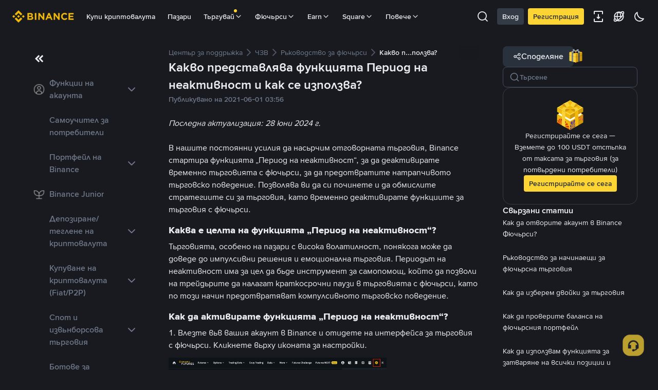

--- FILE ---
content_type: text/html; charset=utf-8
request_url: https://www.binance.com/bg/support/faq/detail/ad7fd07f63a64954a6d6e9257d16adcc
body_size: 60203
content:
<!doctype html>
<html bn-lang="bg" lang="bg" dir="ltr" path-prefix="/bg">
<head>
  <meta name="viewport" content="width=device-width,minimum-scale=1,maximum-scale=1,initial-scale=1,user-scalable=no" /><meta charset="utf-8" /><title data-shuvi-head="true">Какво представлява функцията Период на неактивност и как се използва? | Binance Support</title><meta name="keywords" content="Binance FAQ" data-shuvi-head="true" /><meta name="description" content="Последна актуализация: 28 юни 2024 г. В нашите постоянни усилия да насърчим отговорната търговия, Binance стартира функцията „Период на неактивност“, за да деактивирате временно търговията с фючърс..." data-shuvi-head="true" /><meta property="og:url" content="https://www.binance.com/bg/support/faq/detail/ad7fd07f63a64954a6d6e9257d16adcc" data-shuvi-head="true" /><meta property="og:type" content="website" data-shuvi-head="true" /><meta property="og:title" content="Какво представлява функцията Период на неактивност и как се използва? | Binance Support" data-shuvi-head="true" /><meta property="og:site_name" content="Binance" data-shuvi-head="true" /><meta property="og:image" content="https://public.bnbstatic.com/static/images/cms/faq-og-1.jpg" data-shuvi-head="true" /><meta name="og:description" content="Последна актуализация: 28 юни 2024 г. В нашите постоянни усилия да насърчим отговорната търговия, Binance стартира функцията „Период на неактивност“, за да деактивирате временно търговията с фючърс..." data-shuvi-head="true" /><meta property="twitter:title" content="Какво представлява функцията Период на неактивност и как се използва? | Binance Support" data-shuvi-head="true" /><meta property="twitter:site" content="Binance" data-shuvi-head="true" /><meta property="twitter:image" content="https://public.bnbstatic.com/static/images/cms/faq-og-1.jpg" data-shuvi-head="true" /><meta property="twitter:image:src" content="https://public.bnbstatic.com/static/images/cms/faq-og-1.jpg" data-shuvi-head="true" /><meta property="twitter:card" content="summary_large_image" data-shuvi-head="true" /><meta name="twitter:description" content="Последна актуализация: 28 юни 2024 г. В нашите постоянни усилия да насърчим отговорната търговия, Binance стартира функцията „Период на неактивност“, за да деактивирате временно търговията с фючърс..." data-shuvi-head="true" /><meta http-equiv="etag" content="0aa60cff3f87edce79953f57b84a871283130ef2" /><meta name="msapplication-TileImage" content="https://bin.bnbstatic.com/static/images/bnb-for/brand.png" /><meta name="apple-mobile-web-app-status-bar-style" content="black" data-shuvi-head="true" /><meta name="apple-mobile-web-app-capable" content="yes" data-shuvi-head="true" /><meta name="format-detection" content="email=no" data-shuvi-head="true" /><link rel="preconnect" href="https://bin.bnbstatic.com" crossorigin="anonymous" /><link rel="preconnect" href="https://public.bnbstatic.com" crossorigin="anonymous" /><link rel="preload" as="fetch" href="https://bin.bnbstatic.com/api/i18n/-/web/cms/bg/support-center" crossorigin="anonymous" fetchpriority="low" /><link rel="preload" as="fetch" href="https://bin.bnbstatic.com/api/i18n/-/web/cms/bg/binance-chat" crossorigin="anonymous" fetchpriority="low" /><link rel="preload" as="script" href="https://public.bnbstatic.com/unpkg/essential/essential@0.3.64.js" /><link rel="preload" as="script" href="https://public.bnbstatic.com/unpkg/vendor/vendor.umd.0.0.13.production.min.18.2.0.js" /><link rel="preload" href="https://bin.bnbstatic.com/static/chunks/490.56915767.js" as="script" /><link rel="preload" href="https://bin.bnbstatic.com/static/chunks/853.65361300.js" as="script" /><link rel="preload" href="https://bin.bnbstatic.com/static/chunks/860.e06ce501.js" as="script" /><link rel="preload" href="https://bin.bnbstatic.com/static/chunks/762.7fad7b86.js" as="script" /><link rel="preload" href="https://bin.bnbstatic.com/static/chunks/layout-e084.d3f3d70b.js" as="script" /><link rel="preload" href="https://bin.bnbstatic.com/static/chunks/548.17dd27f2.js" as="script" /><link rel="preload" href="https://bin.bnbstatic.com/static/chunks/858.32c66dcc.js" as="script" /><link rel="preload" href="https://bin.bnbstatic.com/static/chunks/824.ad7dada8.js" as="script" /><link rel="preload" href="https://bin.bnbstatic.com/static/chunks/841.a69d3da0.js" as="script" /><link rel="preload" href="https://bin.bnbstatic.com/static/chunks/553.b67753f5.js" as="script" /><link rel="preload" href="https://bin.bnbstatic.com/static/chunks/566.6c944706.js" as="script" /><link rel="preload" href="https://bin.bnbstatic.com/static/chunks/148.e54069b7.js" as="script" /><link rel="preload" href="https://bin.bnbstatic.com/static/chunks/633.e08a463f.js" as="script" /><link rel="preload" href="https://bin.bnbstatic.com/static/chunks/573.d673b735.js" as="script" /><link rel="preload" href="https://bin.bnbstatic.com/static/chunks/144.b4b21e59.js" as="script" /><link rel="preload" href="https://bin.bnbstatic.com/static/chunks/922.2606b07d.js" as="script" /><link rel="preload" href="https://bin.bnbstatic.com/static/chunks/380.1900798d.js" as="script" /><link rel="preload" href="https://bin.bnbstatic.com/static/chunks/424.a037e7c6.js" as="script" /><link rel="preload" href="https://bin.bnbstatic.com/static/chunks/page-6080.973e1ff9.js" as="script" /><link rel="preload" as="script" href="https://bin.bnbstatic.com/static/configs/newbase/common-widget-icon.js" /><link rel="preload" as="script" href="https://public.bnbstatic.com/unpkg/themis/themis@0.0.39.js" /><link rel="preload" as="script" href="https://public.bnbstatic.com/unpkg/common-widget/vendor@1.4.18.min.js" /><link rel="preload" as="script" href="https://public.bnbstatic.com/unpkg/common-widget/utils@1.4.18.min.js" /><link rel="preload" as="script" href="https://public.bnbstatic.com/unpkg/common-widget/data@1.4.18.min.js" /><link rel="preload" as="script" href="https://public.bnbstatic.com/unpkg/common-widget/common@1.4.18.min.js" /><link rel="preload" as="script" href="https://bin.bnbstatic.com/static/webpack-runtime.4df81eb6.js" /><link rel="preload" as="script" href="https://bin.bnbstatic.com/static/main.17cc16f4.js" /><link rel="preload" as="script" href="https://public.bnbstatic.com/unpkg/config/remote-config.js" /><link rel="preload" as="script" href="https://bin.bnbstatic.com/static/js/common-widget/common-widget-render-control@0.0.1.js" /><link rel="shortcut icon" href="https://bin.bnbstatic.com/static/images/common/favicon.ico" /><link rel="apple-touch-icon" href="https://bin.bnbstatic.com/static/images/bnb-for/brand.png" /><link rel="icon" href="https://bin.bnbstatic.com/static/images/bnb-for/brand.png" /><link rel="alternate" hreflang="es-NI" href="https://www.binance.com/es-LA/support/faq/detail/ad7fd07f63a64954a6d6e9257d16adcc" /><link rel="alternate" hreflang="pl" href="https://www.binance.com/pl/support/faq/detail/ad7fd07f63a64954a6d6e9257d16adcc" /><link rel="alternate" hreflang="es-VI" href="https://www.binance.com/es-LA/support/faq/detail/ad7fd07f63a64954a6d6e9257d16adcc" /><link rel="alternate" hreflang="es-VG" href="https://www.binance.com/es-LA/support/faq/detail/ad7fd07f63a64954a6d6e9257d16adcc" /><link rel="alternate" hreflang="es-MX" href="https://www.binance.com/es-MX/support/faq/detail/ad7fd07f63a64954a6d6e9257d16adcc" /><link rel="alternate" hreflang="fr-MG" href="https://www.binance.com/fr-AF/support/faq/detail/ad7fd07f63a64954a6d6e9257d16adcc" /><link rel="alternate" hreflang="kk-KZ" href="https://www.binance.com/kk-KZ/support/faq/detail/ad7fd07f63a64954a6d6e9257d16adcc" /><link rel="alternate" hreflang="ar-BH" href="https://www.binance.com/ar-BH/support/faq/detail/ad7fd07f63a64954a6d6e9257d16adcc" /><link rel="alternate" hreflang="es-ES" href="https://www.binance.com/es/support/faq/detail/ad7fd07f63a64954a6d6e9257d16adcc" /><link rel="alternate" hreflang="es-VC" href="https://www.binance.com/es-LA/support/faq/detail/ad7fd07f63a64954a6d6e9257d16adcc" /><link rel="alternate" hreflang="es-UY" href="https://www.binance.com/es-LA/support/faq/detail/ad7fd07f63a64954a6d6e9257d16adcc" /><link rel="alternate" hreflang="es-MQ" href="https://www.binance.com/es-LA/support/faq/detail/ad7fd07f63a64954a6d6e9257d16adcc" /><link rel="alternate" hreflang="pt-BR" href="https://www.binance.com/pt-BR/support/faq/detail/ad7fd07f63a64954a6d6e9257d16adcc" /><link rel="alternate" hreflang="en-TR" href="https://www.binance.com/en-TR/support/faq/detail/ad7fd07f63a64954a6d6e9257d16adcc" /><link rel="alternate" hreflang="es-MS" href="https://www.binance.com/es-LA/support/faq/detail/ad7fd07f63a64954a6d6e9257d16adcc" /><link rel="alternate" hreflang="es-MF" href="https://www.binance.com/es-LA/support/faq/detail/ad7fd07f63a64954a6d6e9257d16adcc" /><link rel="alternate" hreflang="lo-LA" href="https://www.binance.com/lo-LA/support/faq/detail/ad7fd07f63a64954a6d6e9257d16adcc" /><link rel="alternate" hreflang="fr-CM" href="https://www.binance.com/fr-AF/support/faq/detail/ad7fd07f63a64954a6d6e9257d16adcc" /><link rel="alternate" hreflang="fr-CI" href="https://www.binance.com/fr-AF/support/faq/detail/ad7fd07f63a64954a6d6e9257d16adcc" /><link rel="alternate" hreflang="fr-CF" href="https://www.binance.com/fr-AF/support/faq/detail/ad7fd07f63a64954a6d6e9257d16adcc" /><link rel="alternate" hreflang="fr-CG" href="https://www.binance.com/fr-AF/support/faq/detail/ad7fd07f63a64954a6d6e9257d16adcc" /><link rel="alternate" hreflang="fr-ST" href="https://www.binance.com/fr-AF/support/faq/detail/ad7fd07f63a64954a6d6e9257d16adcc" /><link rel="alternate" hreflang="fr-CD" href="https://www.binance.com/fr-AF/support/faq/detail/ad7fd07f63a64954a6d6e9257d16adcc" /><link rel="alternate" hreflang="si-LK" href="https://www.binance.com/si-LK/support/faq/detail/ad7fd07f63a64954a6d6e9257d16adcc" /><link rel="alternate" hreflang="en-KZ" href="https://www.binance.com/en-KZ/support/faq/detail/ad7fd07f63a64954a6d6e9257d16adcc" /><link rel="alternate" hreflang="fr-KM" href="https://www.binance.com/fr-AF/support/faq/detail/ad7fd07f63a64954a6d6e9257d16adcc" /><link rel="alternate" hreflang="es-DO" href="https://www.binance.com/es-LA/support/faq/detail/ad7fd07f63a64954a6d6e9257d16adcc" /><link rel="alternate" hreflang="es-DM" href="https://www.binance.com/es-LA/support/faq/detail/ad7fd07f63a64954a6d6e9257d16adcc" /><link rel="alternate" hreflang="fr" href="https://www.binance.com/fr/support/faq/detail/ad7fd07f63a64954a6d6e9257d16adcc" /><link rel="alternate" hreflang="ar-AE" href="https://www.binance.com/ar-AE/support/faq/detail/ad7fd07f63a64954a6d6e9257d16adcc" /><link rel="alternate" hreflang="fr-TG" href="https://www.binance.com/fr-AF/support/faq/detail/ad7fd07f63a64954a6d6e9257d16adcc" /><link rel="alternate" hreflang="az-AZ" href="https://www.binance.com/az-AZ/support/faq/detail/ad7fd07f63a64954a6d6e9257d16adcc" /><link rel="alternate" hreflang="fr-TF" href="https://www.binance.com/fr-AF/support/faq/detail/ad7fd07f63a64954a6d6e9257d16adcc" /><link rel="alternate" hreflang="fr-TD" href="https://www.binance.com/fr-AF/support/faq/detail/ad7fd07f63a64954a6d6e9257d16adcc" /><link rel="alternate" hreflang="es-PA" href="https://www.binance.com/es-LA/support/faq/detail/ad7fd07f63a64954a6d6e9257d16adcc" /><link rel="alternate" hreflang="vi" href="https://www.binance.com/vi/support/faq/detail/ad7fd07f63a64954a6d6e9257d16adcc" /><link rel="alternate" hreflang="en-NZ" href="https://www.binance.com/en-NZ/support/faq/detail/ad7fd07f63a64954a6d6e9257d16adcc" /><link rel="alternate" hreflang="es-PE" href="https://www.binance.com/es-LA/support/faq/detail/ad7fd07f63a64954a6d6e9257d16adcc" /><link rel="alternate" hreflang="es" href="https://www.binance.com/es/support/faq/detail/ad7fd07f63a64954a6d6e9257d16adcc" /><link rel="alternate" hreflang="es-GP" href="https://www.binance.com/es-LA/support/faq/detail/ad7fd07f63a64954a6d6e9257d16adcc" /><link rel="alternate" hreflang="fr-GA" href="https://www.binance.com/fr-AF/support/faq/detail/ad7fd07f63a64954a6d6e9257d16adcc" /><link rel="alternate" hreflang="en" href="https://www.binance.com/en/support/faq/detail/ad7fd07f63a64954a6d6e9257d16adcc" /><link rel="alternate" hreflang="es-GT" href="https://www.binance.com/es-LA/support/faq/detail/ad7fd07f63a64954a6d6e9257d16adcc" /><link rel="alternate" hreflang="el" href="https://www.binance.com/el/support/faq/detail/ad7fd07f63a64954a6d6e9257d16adcc" /><link rel="alternate" hreflang="en-NG" href="https://www.binance.com/en-NG/support/faq/detail/ad7fd07f63a64954a6d6e9257d16adcc" /><link rel="alternate" hreflang="es-GD" href="https://www.binance.com/es-LA/support/faq/detail/ad7fd07f63a64954a6d6e9257d16adcc" /><link rel="alternate" hreflang="fr-ML" href="https://www.binance.com/fr-AF/support/faq/detail/ad7fd07f63a64954a6d6e9257d16adcc" /><link rel="alternate" hreflang="lv" href="https://www.binance.com/lv/support/faq/detail/ad7fd07f63a64954a6d6e9257d16adcc" /><link rel="alternate" hreflang="fr-NE" href="https://www.binance.com/fr-AF/support/faq/detail/ad7fd07f63a64954a6d6e9257d16adcc" /><link rel="alternate" hreflang="uk-UA" href="https://www.binance.com/uk-UA/support/faq/detail/ad7fd07f63a64954a6d6e9257d16adcc" /><link rel="alternate" hreflang="de" href="https://www.binance.com/de/support/faq/detail/ad7fd07f63a64954a6d6e9257d16adcc" /><link rel="alternate" hreflang="es-BB" href="https://www.binance.com/es-LA/support/faq/detail/ad7fd07f63a64954a6d6e9257d16adcc" /><link rel="alternate" hreflang="da-DK" href="https://www.binance.com/da-DK/support/faq/detail/ad7fd07f63a64954a6d6e9257d16adcc" /><link rel="alternate" hreflang="es-AR" href="https://www.binance.com/es-AR/support/faq/detail/ad7fd07f63a64954a6d6e9257d16adcc" /><link rel="alternate" hreflang="es-AW" href="https://www.binance.com/es-LA/support/faq/detail/ad7fd07f63a64954a6d6e9257d16adcc" /><link rel="alternate" hreflang="cs" href="https://www.binance.com/cs/support/faq/detail/ad7fd07f63a64954a6d6e9257d16adcc" /><link rel="alternate" hreflang="fr-YT" href="https://www.binance.com/fr-AF/support/faq/detail/ad7fd07f63a64954a6d6e9257d16adcc" /><link rel="alternate" hreflang="es-AI" href="https://www.binance.com/es-LA/support/faq/detail/ad7fd07f63a64954a6d6e9257d16adcc" /><link rel="alternate" hreflang="sv" href="https://www.binance.com/sv/support/faq/detail/ad7fd07f63a64954a6d6e9257d16adcc" /><link rel="alternate" hreflang="es-AG" href="https://www.binance.com/es-LA/support/faq/detail/ad7fd07f63a64954a6d6e9257d16adcc" /><link rel="alternate" hreflang="fr-GQ" href="https://www.binance.com/fr-AF/support/faq/detail/ad7fd07f63a64954a6d6e9257d16adcc" /><link rel="alternate" hreflang="fr-GN" href="https://www.binance.com/fr-AF/support/faq/detail/ad7fd07f63a64954a6d6e9257d16adcc" /><link rel="alternate" hreflang="sl" href="https://www.binance.com/sl/support/faq/detail/ad7fd07f63a64954a6d6e9257d16adcc" /><link rel="alternate" hreflang="sk" href="https://www.binance.com/sk/support/faq/detail/ad7fd07f63a64954a6d6e9257d16adcc" /><link rel="alternate" hreflang="es-HT" href="https://www.binance.com/es-LA/support/faq/detail/ad7fd07f63a64954a6d6e9257d16adcc" /><link rel="alternate" hreflang="es-PY" href="https://www.binance.com/es-LA/support/faq/detail/ad7fd07f63a64954a6d6e9257d16adcc" /><link rel="alternate" hreflang="ru-KZ" href="https://www.binance.com/ru-KZ/support/faq/detail/ad7fd07f63a64954a6d6e9257d16adcc" /><link rel="alternate" hreflang="es-PR" href="https://www.binance.com/es-LA/support/faq/detail/ad7fd07f63a64954a6d6e9257d16adcc" /><link rel="alternate" hreflang="bg" href="https://www.binance.com/bg/support/faq/detail/ad7fd07f63a64954a6d6e9257d16adcc" /><link rel="alternate" hreflang="ru" href="https://www.binance.com/ru/support/faq/detail/ad7fd07f63a64954a6d6e9257d16adcc" /><link rel="alternate" hreflang="es-HN" href="https://www.binance.com/es-LA/support/faq/detail/ad7fd07f63a64954a6d6e9257d16adcc" /><link rel="alternate" hreflang="fr-GW" href="https://www.binance.com/fr-AF/support/faq/detail/ad7fd07f63a64954a6d6e9257d16adcc" /><link rel="alternate" hreflang="ro" href="https://www.binance.com/ro/support/faq/detail/ad7fd07f63a64954a6d6e9257d16adcc" /><link rel="alternate" hreflang="es-TT" href="https://www.binance.com/es-LA/support/faq/detail/ad7fd07f63a64954a6d6e9257d16adcc" /><link rel="alternate" hreflang="fr-BJ" href="https://www.binance.com/fr-AF/support/faq/detail/ad7fd07f63a64954a6d6e9257d16adcc" /><link rel="alternate" hreflang="ja" href="https://www.binance.com/ja/support/faq/detail/ad7fd07f63a64954a6d6e9257d16adcc" /><link rel="alternate" hreflang="es-CW" href="https://www.binance.com/es-LA/support/faq/detail/ad7fd07f63a64954a6d6e9257d16adcc" /><link rel="alternate" hreflang="es-CU" href="https://www.binance.com/es-LA/support/faq/detail/ad7fd07f63a64954a6d6e9257d16adcc" /><link rel="alternate" hreflang="fr-BF" href="https://www.binance.com/fr-AF/support/faq/detail/ad7fd07f63a64954a6d6e9257d16adcc" /><link rel="alternate" hreflang="es-LC" href="https://www.binance.com/es-LA/support/faq/detail/ad7fd07f63a64954a6d6e9257d16adcc" /><link rel="alternate" hreflang="ar" href="https://www.binance.com/ar/support/faq/detail/ad7fd07f63a64954a6d6e9257d16adcc" /><link rel="alternate" hreflang="fr-SN" href="https://www.binance.com/fr-AF/support/faq/detail/ad7fd07f63a64954a6d6e9257d16adcc" /><link rel="alternate" hreflang="es-CL" href="https://www.binance.com/es-LA/support/faq/detail/ad7fd07f63a64954a6d6e9257d16adcc" /><link rel="alternate" hreflang="en-JP" href="https://www.binance.com/en-JP/support/faq/detail/ad7fd07f63a64954a6d6e9257d16adcc" /><link rel="alternate" hreflang="en-BH" href="https://www.binance.com/en-BH/support/faq/detail/ad7fd07f63a64954a6d6e9257d16adcc" /><link rel="alternate" hreflang="it" href="https://www.binance.com/it/support/faq/detail/ad7fd07f63a64954a6d6e9257d16adcc" /><link rel="alternate" hreflang="ru-UA" href="https://www.binance.com/ru-UA/support/faq/detail/ad7fd07f63a64954a6d6e9257d16adcc" /><link rel="alternate" hreflang="es-TC" href="https://www.binance.com/es-LA/support/faq/detail/ad7fd07f63a64954a6d6e9257d16adcc" /><link rel="alternate" hreflang="es-CR" href="https://www.binance.com/es-LA/support/faq/detail/ad7fd07f63a64954a6d6e9257d16adcc" /><link rel="alternate" hreflang="es-KY" href="https://www.binance.com/es-LA/support/faq/detail/ad7fd07f63a64954a6d6e9257d16adcc" /><link rel="alternate" hreflang="es-KN" href="https://www.binance.com/es-LA/support/faq/detail/ad7fd07f63a64954a6d6e9257d16adcc" /><link rel="alternate" hreflang="es-SV" href="https://www.binance.com/es-LA/support/faq/detail/ad7fd07f63a64954a6d6e9257d16adcc" /><link rel="alternate" hreflang="es-SX" href="https://www.binance.com/es-LA/support/faq/detail/ad7fd07f63a64954a6d6e9257d16adcc" /><link rel="alternate" hreflang="id" href="https://www.binance.com/id/support/faq/detail/ad7fd07f63a64954a6d6e9257d16adcc" /><link rel="alternate" hreflang="en-AU" href="https://www.binance.com/en-AU/support/faq/detail/ad7fd07f63a64954a6d6e9257d16adcc" /><link rel="alternate" hreflang="es-BS" href="https://www.binance.com/es-LA/support/faq/detail/ad7fd07f63a64954a6d6e9257d16adcc" /><link rel="alternate" hreflang="es-BZ" href="https://www.binance.com/es-LA/support/faq/detail/ad7fd07f63a64954a6d6e9257d16adcc" /><link rel="alternate" hreflang="zh-Hant" href="https://www.binance.com/zh-TC/support/faq/detail/ad7fd07f63a64954a6d6e9257d16adcc" /><link rel="alternate" hreflang="zh-Hans" href="https://www.binance.com/zh-CN/support/faq/detail/ad7fd07f63a64954a6d6e9257d16adcc" /><link rel="alternate" hreflang="es-BL" href="https://www.binance.com/es-LA/support/faq/detail/ad7fd07f63a64954a6d6e9257d16adcc" /><link rel="alternate" hreflang="hu" href="https://www.binance.com/hu/support/faq/detail/ad7fd07f63a64954a6d6e9257d16adcc" /><link rel="alternate" hreflang="es-BR" href="https://www.binance.com/es-LA/support/faq/detail/ad7fd07f63a64954a6d6e9257d16adcc" /><link rel="alternate" hreflang="en-ZA" href="https://www.binance.com/en-ZA/support/faq/detail/ad7fd07f63a64954a6d6e9257d16adcc" /><link rel="alternate" hreflang="es-BQ" href="https://www.binance.com/es-LA/support/faq/detail/ad7fd07f63a64954a6d6e9257d16adcc" /><link rel="alternate" hreflang="en-AE" href="https://www.binance.com/en-AE/support/faq/detail/ad7fd07f63a64954a6d6e9257d16adcc" /><link rel="alternate" hreflang="en-IN" href="https://www.binance.com/en-IN/support/faq/detail/ad7fd07f63a64954a6d6e9257d16adcc" /><link rel="alternate" hreflang="es-JM" href="https://www.binance.com/es-LA/support/faq/detail/ad7fd07f63a64954a6d6e9257d16adcc" /><link rel="alternate" hreflang="fr-RE" href="https://www.binance.com/fr-AF/support/faq/detail/ad7fd07f63a64954a6d6e9257d16adcc" /><link rel="alternate" hreflang="pt" href="https://www.binance.com/pt/support/faq/detail/ad7fd07f63a64954a6d6e9257d16adcc" /><link rel="alternate" hreflang="x-default" href="https://www.binance.com/en/support/faq/detail/ad7fd07f63a64954a6d6e9257d16adcc" /><link rel="canonical" href="https://www.binance.com/bg/support/faq/detail/ad7fd07f63a64954a6d6e9257d16adcc" data-shuvi-head="true" /><script id="OneTrust-sdk" nonce="e9564ca1-e03e-4d19-8e4b-03e158dd524b">(function() {const agent = typeof navigator !== 'undefined' ? navigator.userAgent : '';const REGEX_MATCH_CLIENT_TYPE = /BNC\/([0-9.]+) \(([a-zA-Z]+) ([0-9.]+)\)/;const isMiniApp = typeof window !== 'undefined' && window.__NEZHA_BRIDGE__ && !window.__NEZHA_BRIDGE__.postAction;if(REGEX_MATCH_CLIENT_TYPE.test(agent) || isMiniApp){return null;}function getJSON(str) {try {return JSON.parse(str);} catch (e) {return {};}}var AutoBlockScriptMap = getJSON('{"binance.com":"https://cdn.cookielaw.org/consent/e21a0e13-40c2-48a6-9ca2-57738356cdab/OtAutoBlock.js","binance.info":"https://cdn.cookielaw.org/consent/03246444-2043-432d-afae-413a91f535e9/OtAutoBlock.js","binance.me":"https://cdn.cookielaw.org/consent/39df5304-ea83-4bd5-8550-d57bca54d95a/OtAutoBlock.js","binance.bh":"https://cdn.cookielaw.org/consent/0196a4bb-fb7b-7ae6-a24c-893547b9e467/OtAutoBlock.js"}');var SDKStubInfoMap = getJSON('{"binance.com":{"src":"https://cdn.cookielaw.org/scripttemplates/otSDKStub.js","hash":"e21a0e13-40c2-48a6-9ca2-57738356cdab"},"binance.info":{"src":"https://cdn.cookielaw.org/scripttemplates/otSDKStub.js","hash":"03246444-2043-432d-afae-413a91f535e9"},"binance.me":{"src":"https://cdn.cookielaw.org/scripttemplates/otSDKStub.js","hash":"39df5304-ea83-4bd5-8550-d57bca54d95a"}, "binance.bh":{"src":"https://cdn.cookielaw.org/scripttemplates/otSDKStub.js","hash":"0196a4bb-fb7b-7ae6-a24c-893547b9e467"}}');var domain = location.hostname.split('.').slice(-2).join('.');function isString(str) {return str && typeof str === 'string';};var AutoBlockScript = AutoBlockScriptMap[domain];var stubInfo = SDKStubInfoMap[domain] || {};var SDKStubSrc = stubInfo.src;var SDKStubHash = stubInfo.hash;var injectAutoBlock = isString(AutoBlockScript);var injectSDKStub = isString(SDKStubSrc) && isString(SDKStubHash);if (injectAutoBlock) {var script = document.createElement('script');script.src = AutoBlockScript;script.type = 'text/javascript';script.async = false;document.head.appendChild(script);}if (injectSDKStub) {var lang = document.documentElement['bn-lang'] || document.documentElement.lang;var htmlLang = lang && lang.substr(0, 2) || 'en';var script = document.createElement('script');script.src = SDKStubSrc;script.type = 'text/javascript';script.async = false;script.setAttribute('charSet', 'UTF-8');script.setAttribute('data-domain-script', SDKStubHash);script.setAttribute('data-language', htmlLang);document.head.appendChild(script);var s = document.createElement('script');s.type = 'text/javascript';s.innerHTML = 'function OptanonWrapper() {};';s.nonce = 'e9564ca1-e03e-4d19-8e4b-03e158dd524b';document.head.appendChild(s);var ss = document.createElement('script');ss.src = 'https://bin.bnbstatic.com/static/one-trust/onetrust-trigger.js';ss.type = 'text/javascript';script.async = false;ss.setAttribute('charSet', 'UTF-8');ss.setAttribute('data-domain-script', SDKStubHash);document.head.appendChild(ss);}}())</script><script id="Reporter-init" nonce="e9564ca1-e03e-4d19-8e4b-03e158dd524b">window._bn_reporter = window._bn_reporter || [];window._bn_reporter_version = '4.3.16';function reportEvent(data) {window._bn_reporter.push(data);}reportEvent({key: "init",data: {"packageName":"faq-anns-ui","apiId":"cc1ljun9gpbp8ciciolg","apiDomain":"https://api.saasexch.com","ssr":true,"COMMIT_HEAD":"0aa60cff3f87edce79953f57b84a871283130ef2","pikaVersion":"0.6.14","traceId":"d765f17e-6b91-46d9-8103-3d47d7ecae60","analyticsId":"faq-anns-ui,COM,clztltzz23290610t2x5ur7wesm"}});const now = Date.now();reportEvent({key: "traceReporter",data: {name: 'PIKA_HTML_ENTRY_START',startTime: now,timestamp: now,id: 1,duration: 0,endTime: now}});window.addEventListener('error', function (event) {try {var _URL, _URL2;var target = event.target || event.srcElement;var isTarget = ['LINK', 'SCRIPT', 'IMG'].indexOf(target.nodeName) !== -1;if (!isTarget) {return;}var link = target.src || target.href;if (window.location.href.indexOf(link) === 0) {return;}var data = {event: {phost: window.location.host,ppath: window.location.pathname,host: (_URL = new URL(link)) === null || _URL === void 0 ? void 0 : _URL.host,path: (_URL2 = new URL(link)) === null || _URL2 === void 0 ? void 0 : _URL2.pathname,net_err_exist: true}};reportEvent({key: "reportMonitorEvent",data: {data: data}});} catch (e) {console.error('static resource monitor', e);}}, true);</script><script src="https://bin.bnbstatic.com/static/sw-load/cache-control-load@0.0.5.js" data-ot-ignore nonce="e9564ca1-e03e-4d19-8e4b-03e158dd524b"></script><script src="https://bin.bnbstatic.com/static/js/common-widget/globalthis@0.4.4.min.js" data-ot-ignore nonce="e9564ca1-e03e-4d19-8e4b-03e158dd524b"></script><script nonce="e9564ca1-e03e-4d19-8e4b-03e158dd524b">!function(){try{(t=function(){try{return document.getElementsByTagName("head")[0]}catch(e){return null}}())&&~("undefined"!=typeof navigator?navigator.userAgent:"").indexOf(" BNC/")&&((e=document.createElement("style")).setAttribute("type","text/css"),e.innerHTML=".hidden-header-in-bnc {display:none;} .hidden-in-bnc-app {display:none !important;}",t.appendChild(e))}catch(e){}var e,t}();</script><link rel="stylesheet" href="https://bin.bnbstatic.com/static/css/e7fd988f.chunk.css" /><link rel="stylesheet" href="https://bin.bnbstatic.com/static/css/3b8d576d.chunk.css" /><link rel="stylesheet" href="https://bin.bnbstatic.com/static/css/d4110c35.chunk.css" /><link rel="stylesheet" href="https://public.bnbstatic.com/unpkg/common-widget/header@1.4.18.css" /><link rel="stylesheet" href="https://public.bnbstatic.com/unpkg/common-widget/footer@1.4.18.css" /><link rel="stylesheet" href="https://public.bnbstatic.com/unpkg/common-widget/extension@1.4.18.css" /><link rel="stylesheet" href="https://public.bnbstatic.com/unpkg/common-widget/vendor@1.4.18.css" /><link rel="stylesheet" href="https://public.bnbstatic.com/unpkg/common-widget/common@1.4.18.css" /><style>body #__APP_HEADER{position:sticky;top:0;z-index:999;}</style><style id="webstudio-universal-uikit-colors" data-shuvi-head="true">body { --color-BasicBg: #181A20; background-color: var(--color-BasicBg); --color-SecondaryBg: #0B0E11; --color-Input: #29313D; --color-InputLine: #434C5A; --color-CardBg: #202630; --color-Vessel: #29313D; --color-Line: #333B47; --color-DisableBtn: #29313D; --color-DisableText: #4F5867; --color-TertiaryText: #707A8A; --color-SecondaryText: #929AA5; --color-PrimaryText: #EAECEF; color: var(--color-PrimaryText); --color-RedGreenBgText: #FFFFFF; --color-EmphasizeText: #FF693D; --color-TextOnGray: #EAECEF; --color-TextOnYellow: #202630; --color-IconNormal: #707A8A; --color-LiteBg1: #202630; --color-LiteBg2: #191A1F; --color-BtnBg: #FCD535; --color-PrimaryYellow: #F0B90B; --color-TextLink: #F0B90B; --color-TradeBg: #0B0E11; --color-TextToast: #F0B90B; --color-DepthSellBg: #35141D; --color-SellHover: #F6465D; --color-Sell: #F6465D; --color-TextSell: #F6465D; --color-DepthBuyBg: #102821; --color-BuyHover: #2EBD85; --color-Buy: #2EBD85; --color-TextBuy: #2EBD85; --color-Error: #F6465D; --color-SuccessBg: #102821; --color-Success: #2EBD85; --color-TagBg: #434C5A; --color-Grid: #333B47; --color-Placeholder: #434C5A; --color-ToastBg: #4F5867; --color-TwoColorIcon: #CACED3; --color-ErrorBg: rgba(246, 70, 93, 0.1); --color-BadgeBg: rgba(240,185,11,0.1); --color-Popup: #333B47; --color-Mask: rgba(11, 14, 17, 0.6); --color-WidgetSecondaryBg: rgba(193, 204, 219, 0.08); --color-ContainerBg: #29313D; --color-YellowAlpha01: rgba(252, 213, 53, 0.1); --color-YellowAlpha02: rgba(252, 213, 53, 0.2); --color-RedAlpha01: rgba(246, 70, 93, 0.1); --color-RedAlpha02: rgba(246, 70, 93, 0.2); --color-GreenAlpha01: rgba(46, 189, 133, 0.1); --color-GreenAlpha02: rgba(46, 189, 133, 0.2); --color-ChatBg: #1A1E25; --color-LineAlpha: rgba(193, 204, 219, 0.08); --color-WidgetPrimaryBg: rgba(122, 148, 178, 0.1); --color-ChatBubble: #29313D; --color-ChatBubble2: #2D3E59; --color-ChatInput: rgba(41, 49, 61, 0.95); --color-ChatName: #F0B90B; --color-ChatSysMsg: #1C2229; --color-ChatCard: #212731; --color-ChatCard2: #243042; --color-ChatRed: #30222B; --color-ParagraphText: #EAECEF; }</style><style id="header-footer-global-style" data-shuvi-head="true"> #__APP_SIDEBAR { display: none; width: 100%; }</style><style type="text/css" id="b-fonts">@font-face{font-family:'BinanceNova';font-display:swap;src:url('https://bin.bnbstatic.com/static/fonts/bn/BinanceNova-Light.woff2') format('woff2'),url('https://bin.bnbstatic.com/static/fonts/bn/BinanceNova-Light.otf') format('opentype');font-weight:200 300}@font-face{font-family:'BinanceNova';font-display:swap;src:url('https://bin.bnbstatic.com/static/fonts/bn/BinanceNova-Regular.woff2') format('woff2'),url('https://bin.bnbstatic.com/static/fonts/bn/BinanceNova-Regular.otf') format('opentype');font-weight:400}@font-face{font-family:'BinanceNova';font-display:swap;src:url('https://bin.bnbstatic.com/static/fonts/bn/BinanceNova-Medium.woff2') format('woff2'),url('https://bin.bnbstatic.com/static/fonts/bn/BinanceNova-Medium.otf') format('opentype');font-weight:500}@font-face{font-family:'BinanceNova';font-display:swap;src:url('https://bin.bnbstatic.com/static/fonts/bn/BinanceNova-SemiBold.woff2') format('woff2'),url('https://bin.bnbstatic.com/static/fonts/bn/BinanceNova-SemiBold.otf') format('opentype');font-weight:600}@font-face{font-family:'BinanceNova';font-display:swap;src:url('https://bin.bnbstatic.com/static/fonts/bn/BinanceNova-Bold.woff2') format('woff2'),url('https://bin.bnbstatic.com/static/fonts/bn/BinanceNova-Bold.otf') format('opentype');font-weight:700 800}@font-face{font-family:'BinanceNova';font-display:swap;src:url('https://bin.bnbstatic.com/static/fonts/bn/BinanceNova-Black.woff2') format('woff2'),url('https://bin.bnbstatic.com/static/fonts/bn/BinanceNova-Black.otf') format('opentype');font-weight:900}html body,body{font-family:BinanceNova,Arial,sans-serif!important}</style>
</head>
<body>
  <div id="__APP_TOP_PORTAL"></div><div id="__APP_HEADER"><div class="_CWC"><div class="theme-root dark _CWC common-widget-provider"><header class="header-container hidden-in-bnc-app common-widget-css_wrap theme-root bg1 dark-color"><div class="header-leftside menu-aim-enabled"><a class="logo-link" href="https://www.binance.com/bg"><img height="64" src="[data-uri]"/></a><div class="header-menu-item rwd-1024-hide-flex"><a class="header-menu-item_view typography-Subtitle4" id="ba-tableMarkets" href="https://www.binance.com/bg/markets/overview">Пазари</a></div><div class="header-menu-item header-dropdown-menu rwd-1024-hide-flex header-menu-align_frist"><span id="ba-trade" class="header-menu-item_view typography-Subtitle4">Търгувай<svg class="bn-svg header-menu-item_dropdown-icon" viewBox="0 0 24 24" xmlns="http://www.w3.org/2000/svg"><path d="M11.432 15.698a.9.9 0 001.205-.061l6-6 .061-.069a.9.9 0 00-1.266-1.266l-.069.061L12 13.727 6.637 8.363a.9.9 0 00-1.274 1.274l6 6 .069.061z" fill="currentColor"></path></svg></span></div><div class="header-menu-item header-dropdown-menu rwd-1024-hide-flex center"><a class="header-menu-item_view typography-Subtitle4" id="ba-Square" href="https://www.binance.com/bg/square">Square<svg class="bn-svg header-menu-item_dropdown-icon" viewBox="0 0 24 24" xmlns="http://www.w3.org/2000/svg"><path d="M11.432 15.698a.9.9 0 001.205-.061l6-6 .061-.069a.9.9 0 00-1.266-1.266l-.069.061L12 13.727 6.637 8.363a.9.9 0 00-1.274 1.274l6 6 .069.061z" fill="currentColor"></path></svg></a></div></div></header><div class="header-global-js-top-alert"><div class="header-global-js-top-alert__inner" id="header_global_js_wxgy34nj"></div></div></div></div></div><div id="__APP"><div class="theme-root dark bg-BasicBg ltr" style="--color-BasicBg:#181A20;--color-SecondaryBg:#0B0E11;--color-Input:#29313D;--color-InputLine:#434C5A;--color-CardBg:#202630;--color-Vessel:#29313D;--color-Line:#333B47;--color-DisableBtn:#29313D;--color-DisableText:#4F5867;--color-TertiaryText:#707A8A;--color-SecondaryText:#929AA5;--color-PrimaryText:#EAECEF;--color-RedGreenBgText:#FFFFFF;--color-EmphasizeText:#FF693D;--color-TextOnGray:#EAECEF;--color-TextOnYellow:#202630;--color-IconNormal:#707A8A;--color-LiteBg1:#202630;--color-LiteBg2:#191A1F;--color-BtnBg:#FCD535;--color-PrimaryYellow:#F0B90B;--color-TextLink:#F0B90B;--color-TradeBg:#0B0E11;--color-TextToast:#F0B90B;--color-DepthSellBg:#35141D;--color-SellHover:#F6465D;--color-Sell:#F6465D;--color-TextSell:#F6465D;--color-DepthBuyBg:#102821;--color-BuyHover:#2EBD85;--color-Buy:#2EBD85;--color-TextBuy:#2EBD85;--color-Error:#F6465D;--color-SuccessBg:#102821;--color-Success:#2EBD85;--color-TagBg:#434C5A;--color-Grid:#333B47;--color-Placeholder:#434C5A;--color-ToastBg:#4F5867;--color-TwoColorIcon:#CACED3;--color-ErrorBg:rgba(246, 70, 93, 0.1);--color-BadgeBg:rgba(240,185,11,0.1);--color-Popup:#333B47;--color-Mask:rgba(11, 14, 17, 0.6);--color-WidgetSecondaryBg:rgba(193, 204, 219, 0.08);--color-ContainerBg:#29313D;--color-YellowAlpha01:rgba(252, 213, 53, 0.1);--color-YellowAlpha02:rgba(252, 213, 53, 0.2);--color-RedAlpha01:rgba(246, 70, 93, 0.1);--color-RedAlpha02:rgba(246, 70, 93, 0.2);--color-GreenAlpha01:rgba(46, 189, 133, 0.1);--color-GreenAlpha02:rgba(46, 189, 133, 0.2);--color-ChatBg:#1A1E25;--color-LineAlpha:rgba(193, 204, 219, 0.08);--color-WidgetPrimaryBg:rgba(122, 148, 178, 0.1);--color-ChatBubble:#29313D;--color-ChatBubble2:#2D3E59;--color-ChatInput:rgba(41, 49, 61, 0.95);--color-ChatName:#F0B90B;--color-ChatSysMsg:#1C2229;--color-ChatCard:#212731;--color-ChatCard2:#243042;--color-ChatRed:#30222B;--color-ParagraphText:#EAECEF"><div class="px-[15px] tablet:pl-10 tablet:pr-10 desktop:pl-10 desktop:pr-10"><div class="max-w-[1200px] m-auto"><div class="grid grid-cols-[min-content_minmax(0,1fr)_min-content] gap-12 pt-[26px] pb-[120px]"><div class="cms-skeleton table w-full is-active md:w-[200px] lg:w-[240px] min-w-full md:min-w-[200px] lg:min-w-[240px] pt-3"><div class="cms-skeleton-content w-full table-cell align-top"><h3 class="cms-skeleton-title bg-Line h-4 rounded-2" style="width:38%"></h3><ul class="cms-skeleton-list list-none m-0 p-0 mt-[28px]"><li class="bg-Line h-4 rounded-2 list-none"></li><li class="bg-Line h-4 rounded-2 list-none"></li><li class="bg-Line h-4 rounded-2 list-none"></li><li class="bg-Line h-4 rounded-2 list-none"></li><li class="bg-Line h-4 rounded-2 list-none"></li><li class="bg-Line h-4 rounded-2 list-none"></li><li class="bg-Line h-4 rounded-2 list-none"></li><li class="bg-Line h-4 rounded-2 list-none" style="width:61%"></li></ul></div></div><div class="bn-flex flex-col gap-4"><div class="relative w-full min-w-0"><div class="overflow-auto [&amp;::-webkit-scrollbar]:hidden [-ms-overflow-style:none] [scrollbar-width:none]"><div role="navigation" aria-label="breadcrumb" class="bn-breadcrumb"><a class="bn-balink text-PrimaryText hover:text-PrimaryYellow active:text-PrimaryYellow focus:text-PrimaryYellow cursor-pointer no-underline" href="/bg/support" role="link"><div class="bn-breadcrumb-item min-w-fit font-normal mobile:text-SecondaryText cursor-pointer hover:text-PrimaryYellow">Център за поддръжка</div></a><div role="presentation" aria-hidden="true" class="bn-breadcrumb-separator"><svg fill="Line" viewBox="0 0 24 24" xmlns="http://www.w3.org/2000/svg" class="bn-svg"><path d="M15.698 12.568a.9.9 0 00-.061-1.205l-6-6-.069-.061a.9.9 0 00-1.266 1.266l.061.069L13.727 12l-5.364 5.363a.9.9 0 001.274 1.274l6-6 .061-.069z" fill="currentColor"></path></svg></div><a class="bn-balink text-PrimaryText hover:text-PrimaryYellow active:text-PrimaryYellow focus:text-PrimaryYellow cursor-pointer no-underline" href="/bg/support/faq" role="link"><div class="bn-breadcrumb-item min-w-fit font-normal mobile:text-SecondaryText cursor-pointer hover:text-PrimaryYellow">ЧЗВ</div></a><div role="presentation" aria-hidden="true" class="bn-breadcrumb-separator"><svg fill="Line" viewBox="0 0 24 24" xmlns="http://www.w3.org/2000/svg" class="bn-svg"><path d="M15.698 12.568a.9.9 0 00-.061-1.205l-6-6-.069-.061a.9.9 0 00-1.266 1.266l.061.069L13.727 12l-5.364 5.363a.9.9 0 001.274 1.274l6-6 .061-.069z" fill="currentColor"></path></svg></div><a class="bn-balink text-PrimaryText hover:text-PrimaryYellow active:text-PrimaryYellow focus:text-PrimaryYellow cursor-pointer no-underline" href="/bg/support/faq/list/37" role="link"><div class="bn-breadcrumb-item min-w-fit font-normal mobile:text-SecondaryText cursor-pointer hover:text-PrimaryYellow">Ръководство за фючърси</div></a><div role="presentation" aria-hidden="true" class="bn-breadcrumb-separator"><svg fill="Line" viewBox="0 0 24 24" xmlns="http://www.w3.org/2000/svg" class="bn-svg"><path d="M15.698 12.568a.9.9 0 00-.061-1.205l-6-6-.069-.061a.9.9 0 00-1.266 1.266l.061.069L13.727 12l-5.364 5.363a.9.9 0 001.274 1.274l6-6 .061-.069z" fill="currentColor"></path></svg></div><div aria-current="page" class="bn-breadcrumb-item active min-w-fit pr-[30px] font-medium text-PrimaryText">Какво п...ползва?</div></div></div><div class="absolute top-1/2 -translate-y-1/2 h-6 w-10 -right-px bg-[linear-gradient(_var(--color-BasicBg)_0%,transparent_100%)]"></div></div><div class="tablet:p-6 tablet:border tablet:border-solid tablet:border-Line tablet:rounded-xl"><div class="bn-flex flex-col gap-2 desktop:gap-4 mb-6 tablet:-mx-6 tablet:mb-4 tablet:px-6 tablet:pb-4 tablet:border-0 tablet:border-b tablet:border-solid tablet:border-Line mobile:mb-6"><h1 class="typography-headline4 text-PrimaryText m-0">Какво представлява функцията Период на неактивност и как се използва?</h1><div class="bn-flex flex-col gap-2"><div class="bn-flex flex-col noH5:flex-row noH5:items-center gap-2 flex-wrap"><div class="typography-subtitle2 text-TertiaryText mobile:text-SecondaryText">Публикувано на 2021-06-01 03:56</div></div></div></div><div id="support_article"><div class="faq-anns-articleContent faq-anns-articleNew"><div class="richtext-container"><p class="richtext-p"><i class="richtext-i">Последна актуализация: 28 юни 2024 г.</i><br class="richtext"/><br class="richtext"/>В нашите постоянни усилия да насърчим отговорната търговия, Binance стартира функцията „Период на неактивност“, за да деактивирате временно търговията с фючърси, за да предотвратите натрапчивото търговско поведение. Позволява ви да си починете и да обмислите стратегиите си за търговия, като временно деактивирате функциите за търговия с фючърси.</p><h3 class="richtext-h3">Каква е целта на функцията „Период на неактивност“?</h3><p class="richtext-p">Търговията, особено на пазари с висока волатилност, понякога може да доведе до импулсивни решения и емоционална търговия. Периодът на неактивност има за цел да бъде инструмент за самопомощ, който да позволи на трейдърите да налагат краткосрочни паузи в търговията с фючърси, като по този начин предотвратяват компулсивното търговско поведение.</p><h3 class="richtext-h3">Как да активирате функцията „Период на неактивност“?</h3><p class="richtext-p">1. Влезте във вашия акаунт в Binance и отидете на интерфейса за търговия с фючърси. Кликнете върху иконата за настройки.</p><figure class="richtext-figure image image_resized" style="width:70.44%"><div class="bn-flex relative justify-center article-image-container"><img role="img" aria-label="image" alt="image" class="bn-lazy-img data-mode-aspectFit richtext-img" mode="aspectFit" src="https://public.bnbstatic.com/image/cms/article/body/202404/1cfd2fd2b8c81de1819108c5d6ff7e48.png" data-src="https://public.bnbstatic.com/image/cms/article/body/202404/1cfd2fd2b8c81de1819108c5d6ff7e48.png"/></div></figure><p class="richtext-p">2. Превъртете надолу и кликнете<strong class="richtext-strong"> [Период на неактивност]</strong>.</p><figure class="richtext-figure image image_resized" style="width:70.63%"><div class="bn-flex relative justify-center article-image-container"><img role="img" aria-label="image" alt="image" class="bn-lazy-img data-mode-aspectFit richtext-img" mode="aspectFit" src="https://public.bnbstatic.com/image/cms/article/body/202404/554a2351b4848800a9b5015e84d56535.png" data-src="https://public.bnbstatic.com/image/cms/article/body/202404/554a2351b4848800a9b5015e84d56535.png"/></div></figure><p class="richtext-p">3. Прочетете внимателно описанието. Включете бутона до <strong class="richtext-strong">[Деактивиране на функцията за търговия с фючърси]</strong>, за да активирате периода на неактивност. </p><figure class="richtext-figure image image_resized" style="width:624px"><div class="bn-flex relative justify-center article-image-container"><img role="img" aria-label="image" alt="image" class="bn-lazy-img data-mode-aspectFit richtext-img" mode="aspectFit" src="https://public.bnbstatic.com/image/cms/article/body/202404/b329606730339e0401567b436d5c2069.png" data-src="https://public.bnbstatic.com/image/cms/article/body/202404/b329606730339e0401567b436d5c2069.png"/></div></figure><p class="richtext-p">4. Изберете продължителността на вашия период на неактивност и кликнете върху <strong class="richtext-strong">[Потвърждаване]</strong>.</p><figure class="richtext-figure image image_resized" style="width:624px"><div class="bn-flex relative justify-center article-image-container"><img role="img" aria-label="image" alt="image" class="bn-lazy-img data-mode-aspectFit richtext-img" mode="aspectFit" src="https://public.bnbstatic.com/image/cms/article/body/202406/4ccfe6fb0c3fca5a5d7bb64c08fc3cc8.png" data-src="https://public.bnbstatic.com/image/cms/article/body/202406/4ccfe6fb0c3fca5a5d7bb64c08fc3cc8.png"/></div></figure><p class="richtext-p">5. Ако искате да промените периода на неактивност, моля, изберете новия период от време и следвайте инструкциите от изскачащото съобщение.</p><figure class="richtext-figure image image_resized" style="width:461px"><div class="bn-flex relative justify-center article-image-container"><img role="img" aria-label="image" alt="image" class="bn-lazy-img data-mode-aspectFit richtext-img" mode="aspectFit" src="https://public.bnbstatic.com/image/cms/article/body/202406/9e079a632c12c9a15f2be35a0b8edf56.png" data-src="https://public.bnbstatic.com/image/cms/article/body/202406/9e079a632c12c9a15f2be35a0b8edf56.png"/></div></figure><h3 class="richtext-h3">Кои функции са ограничени по време на периода на неактивност?</h3><p class="richtext-p">След като активирате периода на неактивност, ще загубите достъп до определени функции за търговия, като фючърси с USDⓈ-M и COIN-M, фючърсна мрежа, TWAP и VP на всички платформи на Binance (уебсайт, приложение и API).</p><p class="richtext-p">Периодът на неактивност по подразбиране е един ден, но можете да изберете и една седмица, един месец или за неопределено време. Всички продължителности се изчисляват според вашето местно време.</p><h3 class="richtext-h3">Специфични правила за търговия по време на периода на неактивност</h3><ul class="richtext-ul"><li class="richtext-li"><strong class="richtext-strong">Отворени позиции:</strong> Можете да инициирате периода на неактивност, ако имате съществуващи фючърсни позиции. Не можете обаче да го активирате, ако имате отворени поръчки.</li><li class="richtext-li"><strong class="richtext-strong">Поставяне на поръчки:</strong> Въпреки че редовните нови поръчки са ограничени, можете да правите поръчки тип „само намаляване“ през този период.</li><li class="richtext-li"><strong class="richtext-strong">Стратегически поръчки:</strong> Можете да правите стратегически поръчки, при условие че те са поръчки тип „само намаляване“.</li><li class="richtext-li"><strong class="richtext-strong">Ограничения за мрежа/ботове:</strong> Ако не сте настроили мрежа, няма да можете да инициирате такава по време на периода на неактивност. Всички отворени поръчки по мрежата на USDⓈ-M и COIN-M ще бъдат отменени в рамките на 48 часа след активирането на функцията за период на неактивност. Ако не сте активирали опцията Стратегия за непрекъсната печалба (CPS), текущите ви позиции ще останат активни.</li><li class="richtext-li"><strong class="richtext-strong">TWAP и VP поръчки:</strong> Ако използвате TWAP или VP, моля, уверете се, че нямате отворени поръчки. Ако имате такива, първо трябва да ги затворите. Освен това няма да можете да създавате нови поръчки по време на периода на неактивност.</li></ul><p class="richtext-p"><strong class="richtext-strong">Бележки:</strong></p><ul class="richtext-ul"><li class="richtext-li">Можете да избирате между различни продължителности на периода на неактивност, от един ден, една седмица, един месец или неопределено време. Всички те са посочени според местното ви време. По подразбиране е избрана опцията за един ден. В този случай периодът на неактивност ще започне, когато функцията е активирана до 23:59:59 ч. (местно време) на същия ден. За продължителността от една седмица периодът на неактивност ще влезе в сила, когато функцията е активирана до 23:59:59 ч. (местно време) на D+7. За продължителността от един месец периодът на неактивност ще влезе в сила, когато функцията е активирана до 23:59:59 ч. (местно време) на M+1. За неопределена продължителност ще показва крайния час на страницата за търговия.</li><li class="richtext-li">Моля, не активирайте тази функция, когато имате отворени или чакащи поръчки.</li><li class="richtext-li">Можете да изберете да промените периода на неактивност. Въпреки това, след като периодът на неактивност е активиран, той не може да бъде отменен. Всички функции за търговия и бутоните за потвърждение ще бъдат деактивирани до края на периода на неактивност.</li></ul><p class="richtext-p"><strong class="richtext-strong">За да научите повече за Binance Фючърси, посетете страницата </strong><a class="hover:text-PrimaryYellow active:text-PrimaryYellow focus:text-PrimaryYellow cursor-pointer text-TextLink richtext-a" href="/bg/support/faq/crypto-derivatives?c=4&amp;navId=4#18-37"><strong class="richtext-strong">Често задавани въпроси за ръководството за фючърси</strong></a><strong class="richtext-strong">.</strong></p></div></div></div></div></div><div class="w-[262px]"><div class="bn-flex flex-col gap-6"><div class="bn-flex flex-col gap-4"><div class="hidden noH5:block relative w-fit"><button class="bn-button bn-button__primary data-size-middle rounded-m flex gap-1 !bg-Input"><svg class="bn-svg !w-4 !h-4 text-PrimaryText" viewBox="0 0 24 24" xmlns="http://www.w3.org/2000/svg"><path d="M18 2.1a3.9 3.9 0 11-3.236 6.079L9.9 11.016v1.967l4.864 2.837a3.9 3.9 0 11-.636 1.713L8.97 14.524a3.9 3.9 0 110-5.05l5.157-3.008A3.9 3.9 0 0118 2.1zm0 13.8a2.1 2.1 0 100 4.199 2.1 2.1 0 000-4.199zm-12-6a2.1 2.1 0 100 4.2 2.1 2.1 0 000-4.2zm12-6A2.1 2.1 0 1018 8.1 2.1 2.1 0 0018 3.9z" fill="currentColor"></path></svg><div class="text-PrimaryText">Споделяне</div></button></div><div class="bn-textField bn-textField__line data-size-middle data-gap-size-normal faq-search-input w-full"><div class="bn-textField-prefix"><svg viewBox="0 0 24 24" xmlns="http://www.w3.org/2000/svg" class="bn-svg"><path d="M18.1 11a7.1 7.1 0 10-14.2 0 7.1 7.1 0 1014.2 0zm1.8 0c0 2.133-.752 4.09-2.003 5.623l3.74 3.74.061.069a.9.9 0 01-1.266 1.266l-.069-.061-3.74-3.74A8.9 8.9 0 1119.9 11z" fill="currentColor"></path></svg></div><input aria-label="Търсене" class="bn-textField-input" placeholder="Търсене" spellcheck="false" autoComplete="off" value=""/></div></div><div class="bn-flex flex-row gap-3 tablet:flex-row-reverse tablet:justify-between desktop:flex-col desktop:items-center rounded-xl border border-solid border-Line px-4 py-6 tablet:px-10"><svg xmlns="http://www.w3.org/2000/svg" class="bn-svg flex-shrink-0 !w-12 !h-12 tablet:!w-[96px] tablet:!h-[96px] desktop:!w-[58px] desktop:!h-[58px]" viewBox="0 0 58 58"><path fill="#F8D33A" d="M24.721 15.959 3.631 27.976 29 42.433l21.09-12.019L24.72 15.96ZM50.097 30.413 24.722 15.958 29 13.52l25.376 14.456-4.279 2.437Z"></path><path fill="#F0B90B" d="M29 58V42.432L3.626 27.976v15.569L29.001 58Z"></path><path fill="#DA3300" fill-rule="evenodd" d="m15.795 47.194-1.467-9.126c0-.892.657-1.238 1.467-.771.81.466 1.467 1.565 1.467 2.456l-1.467 7.44ZM14.69 46.802l-4.235-9.469a2.006 2.006 0 0 1-.083-.984c.092-.455.407-.727.877-.67.748.09 1.607.973 1.917 1.975l1.525 9.146v.002ZM7.395 38.582l6.36 8.37-4.286-9.46c-.573-.953-1.502-1.494-2.077-1.193a.811.811 0 0 0-.395.562c-.102.459.03 1.103.398 1.72ZM13.136 47.623l-7.51-5.995c-.66-.68-1.014-1.654-.877-2.317.018-.087.046-.17.083-.25.31-.647 1.17-.544 1.917.228l6.391 8.334h-.004ZM18.462 50.684l7.51 2.64c.747.088 1.104-.653.799-1.654a3.395 3.395 0 0 0-.986-1.511 1.82 1.82 0 0 0-.935-.476l-6.391.99.003.011ZM23.522 45.148c-.487-.422-1.03-.594-1.413-.394l-4.285 4.538 6.36-1.062c.575-.302.575-1.324 0-2.282-.176-.3-.4-.57-.662-.8ZM16.9 48.06v.01l4.236-4.602c.31-.646-.045-1.795-.799-2.567a3.672 3.672 0 0 0-.182-.173c-.702-.612-1.453-.652-1.739-.057l-1.525 7.394.01-.004ZM15.795 48.67c-.852-.49-1.542-.126-1.542.812v.12l3.074 1.745v-.099c.01-.938-.676-2.088-1.532-2.578ZM26.202 54.732l-7.527-2.71.434.342 8.566 4.876v-.051c0-.892-.663-1.992-1.473-2.457ZM3.915 43.544v.17l8.403 4.786.585.211-7.528-5.939c-.802-.466-1.46-.12-1.46.772Z" clip-rule="evenodd"></path><g filter="url(#a)"><path fill="#fff" d="M7.357 27.976v-3.14c0-.652.174-1.293.503-1.858a3.719 3.719 0 0 1 1.373-1.357l16.055-9.148a7.506 7.506 0 0 1 7.426 0l16.051 9.148c.57.325 1.044.793 1.373 1.358.329.564.502 1.205.501 1.858v3.139L29.001 40.312 7.357 27.976Z"></path></g><path fill="#fff" d="m50.097 25.224-1.864-1.062-.373.213v2.13l2.237-1.281Z"></path><path fill="#D0980B" d="M29.001 58V42.432l21.09-12.019v15.568L29.002 58Z"></path><path fill="#5C34AD" d="M38.807 40.682 35.041 48.3l.545-7.49c.407-1.428 1.457-2.607 2.347-2.642.89-.035 1.281 1.089.874 2.514ZM41.32 45.231l-5.476 3.69 4.24-7.25c.917-1.031 1.937-1.07 2.279-.088.342.982-.125 2.61-1.042 3.648ZM41.255 47.722l-5.451 2.764 3.106 1.87 3.104-1.767a4.98 4.98 0 0 0 .117-.35c.402-1.425.011-2.551-.876-2.517ZM34.938 52.086l.052 2.501 1.598-.91-1.65-1.591ZM33.568 55.398l.192-2.616-1.729 3.492 1.537-.876ZM29 58l.813-.464 3.143-5.374L29 54.827v3.172ZM29 52.62l3.995-2.027-3.98-2.398h-.02L29 52.62ZM33.714 41.912l.15 7.08-3.474-3.342c-.341-.984.125-2.617 1.042-3.65.917-1.034 1.94-1.07 2.282-.088ZM35.041 50.806c.29-.643.24-1.291-.11-1.447-.351-.155-.87.24-1.16.884-.288.643-.239 1.291.112 1.447.35.155.869-.24 1.158-.884Z"></path><path fill="#D0980B" d="M50.098 45.981V30.413l4.279-2.437v15.569l-4.28 2.436Z"></path><path fill="#F8D33A" d="m50.097 16.893-2.237 1.27-25.379-14.45 2.237-1.269L29 0l25.376 14.457-4.279 2.436ZM22.483 3.715 3.629 14.458 29 28.913 47.855 18.17 22.483 3.715Z"></path><path fill="#F0B90B" fill-rule="evenodd" d="m45.25 17.137 1.928-1.094 3.686-2.099L29.001 1.488l-3.69 2.106-1.927 1.094L7.14 13.944 29 26.398l16.245-9.256-21-11.964L45.25 17.137Z" clip-rule="evenodd"></path><path fill="#F0B90B" d="m40.67 22.266-2.238 1.27L13.057 9.077l2.236-1.27 4.28-2.437 25.375 14.457-4.279 2.438Z"></path><path fill="#F0B90B" d="m17.332 22.266 2.237 1.27L44.945 9.077l-2.237-1.27-4.28-2.437-25.376 14.457 4.28 2.438ZM29 37.068v-8.155L3.626 14.458v8.154l25.376 14.456Z"></path><path fill="#D0980B" d="M29.001 37.068v-8.155l25.376-14.455v8.154L29 37.068Z"></path><path fill="#F8D33A" d="m19.367 52.533-6.391-3.65.078-29.055 6.517 3.714-.204 28.991Z"></path><path fill="#F0B90B" d="m38.583 52.533 6.392-3.65-.079-29.055-6.517 3.714.204 28.991Z"></path><path fill="#D0980B" d="m15.75 11.412 6.811 3.031 2.716-1.587-6.926-7.188-2.876 1.428c-.043.023-.086.045-.128.069-1.733.974-1.473 3.558.403 4.247Z"></path><path fill="#F8D33A" d="m25.615 5.169 3.386 5.575-6.439 3.7L19.846 10c-1.171-2.127-2.12-3.419-4.474-2.798l6.462-3.255a2.868 2.868 0 0 1 2.14-.153 2.846 2.846 0 0 1 1.641 1.375Z"></path><path fill="#D0980B" d="m42.294 11.412-6.79 3.031-2.237-1.27 6.426-7.505 2.876 1.428c.043.023.086.045.128.069 1.735.974 1.473 3.558-.403 4.247Z"></path><path fill="#F8D33A" d="M32.43 5.168 29 10.743l6.519 3.714 2.7-4.617c1.171-2.126 2.1-3.26 4.46-2.639l-6.462-3.255a2.868 2.868 0 0 0-2.145-.155 2.845 2.845 0 0 0-1.643 1.377Z"></path><path fill="#F0B90B" d="m29 18.17 6.52-3.713L29 10.743l-6.519 3.714 6.52 3.712Z"></path><path fill="#F8D33A" d="m29.001 18.17 6.519-3.713 4.847-.686a3.59 3.59 0 0 1 2.894.88 3.544 3.544 0 0 1 1.171 2.77 3.527 3.527 0 0 1-.556 1.76 3.558 3.558 0 0 1-1.372 1.244l-3.006 1.539a4.208 4.208 0 0 1-3.994-.089L29 18.17Z"></path><path fill="#D0980B" d="m29.001 18.17 5.694-1.621a3.59 3.59 0 0 1 2.894.88 3.544 3.544 0 0 1 1.171 2.77c-.053 1.27-.86 2.65-2.617 2.016l-7.142-4.046Z"></path><path fill="#F8D33A" d="m29.097 18.17-6.517-3.713-4.85-.686a3.59 3.59 0 0 0-2.892.88 3.541 3.541 0 0 0-1.172 2.77c.026.626.219 1.233.558 1.76.339.528.812.957 1.372 1.244l3 1.534a4.207 4.207 0 0 0 3.995-.089l6.506-3.7Z"></path><path fill="#D0980B" d="m29.097 18.17-5.694-1.621a3.59 3.59 0 0 0-2.893.88 3.544 3.544 0 0 0-1.172 2.77c.053 1.27.861 2.65 2.619 2.016l7.14-4.046Z"></path><path fill="#E4435A" d="m51.88 38.88.944-6.216.94 5.187a2.029 2.029 0 0 1-.94 1.635c-.526.28-.943.009-.943-.605ZM47.419 38.18l4.053-5.45-2.723 6.302c-.368.639-.964.964-1.332.726-.368-.238-.367-.935.002-1.577ZM46.124 32.929l4.792-1.494-4.792 3.736c-.529.284-.941.013-.941-.607a2.033 2.033 0 0 1 .94-1.635ZM53.814 30.625c.347-.647.318-1.336-.066-1.54-.384-.203-.977.156-1.324.803-.347.646-.318 1.336.066 1.539.384.204.977-.156 1.324-.802Z"></path><defs><filter id="a" width="46.214" height="31.753" x="5.891" y="10.025" color-interpolation-filters="sRGB" filterUnits="userSpaceOnUse"><feFlood flood-opacity="0" result="BackgroundImageFix"></feFlood><feColorMatrix in="SourceAlpha" result="hardAlpha" values="0 0 0 0 0 0 0 0 0 0 0 0 0 0 0 0 0 0 127 0"></feColorMatrix><feOffset></feOffset><feGaussianBlur stdDeviation=".733"></feGaussianBlur><feComposite in2="hardAlpha" operator="out"></feComposite><feColorMatrix values="0 0 0 0 1 0 0 0 0 1 0 0 0 0 1 0 0 0 1 0"></feColorMatrix><feBlend in2="BackgroundImageFix" result="effect1_dropShadow_97_22103"></feBlend><feBlend in="SourceGraphic" in2="effect1_dropShadow_97_22103" result="shape"></feBlend></filter></defs></svg><div class="bn-flex flex-col items-start gap-3 tablet:justify-between desktop:items-center tablet:gap-10"><div class="bn-flex flex-col gap-2 text-start desktop:text-center"><h2 class="hidden tablet:block typography-headline5">Регистрирайте се, за да получите награди</h2><p class="typography-body3">Регистрирайте се сега — Вземете до 100 USDT отстъпка от таксата за търговия (за потвърдени потребители)</p></div><a href="https://accounts.binance.com/bg/register?registerChannel=faq&amp;return_to=aHR0cHM6Ly93d3cuYmluYW5jZS5jb20vc3VwcG9ydC9mYXEvYWQ3ZmQwN2Y2M2E2NDk1NGE2ZDZlOTI1N2QxNmFkY2M=" class="no-underline"><button class="bn-button bn-button__primary data-size-small w-fit">Регистрирайте се сега</button></a></div></div><div class="bn-flex flex-col gap-6"><h2 class="typography-subtitle6">Свързани статии</h2><div class="grid gap-6 grid-cols-1"><div class="bn-flex flex-col gap-1"><a class="bn-balink text-PrimaryText hover:text-PrimaryYellow active:text-PrimaryYellow focus:text-PrimaryYellow cursor-pointer no-underline w-fit" href="/bg/support/faq/detail/360033772992" role="link"><h3 class="typography-body3">Как да отворите акаунт в Binance Фючърси?</h3></a></div><div class="bn-flex flex-col gap-1"><a class="bn-balink text-PrimaryText hover:text-PrimaryYellow active:text-PrimaryYellow focus:text-PrimaryYellow cursor-pointer no-underline w-fit" href="/bg/support/faq/detail/360039304272" role="link"><h3 class="typography-body3">Ръководство за начинаещи за фючърсна търговия</h3></a></div><div class="bn-flex flex-col gap-1"><a class="bn-balink text-PrimaryText hover:text-PrimaryYellow active:text-PrimaryYellow focus:text-PrimaryYellow cursor-pointer no-underline w-fit" href="/bg/support/faq/detail/360037328091" role="link"><h3 class="typography-body3">Как да изберем двойки за търговия</h3></a></div><div class="bn-flex flex-col gap-1"><a class="bn-balink text-PrimaryText hover:text-PrimaryYellow active:text-PrimaryYellow focus:text-PrimaryYellow cursor-pointer no-underline w-fit" href="/bg/support/faq/detail/5d62f8be18d24544b5b6156094c16bf7" role="link"><h3 class="typography-body3">Как да проверите баланса на фючърсния портфейл</h3></a></div><div class="bn-flex flex-col gap-1"><a class="bn-balink text-PrimaryText hover:text-PrimaryYellow active:text-PrimaryYellow focus:text-PrimaryYellow cursor-pointer no-underline w-fit" href="/bg/support/faq/detail/ef56e7d1f00948f0b0da68fdf8b82d13" role="link"><h3 class="typography-body3">Как да използвам функцията за затваряне на всички позиции и изчисленията на печалбата и загубата въз основа на последната цена</h3></a></div></div></div></div></div></div></div></div></div></div><div id="__APP_FOOTER"><div class="_CWC"><div class="theme-root dark _CWC common-widget-provider"><footer class="hidden-in-bnc-app footer-wrapper dark-color common-widget-css_wrap theme-root"><div class="footer-content"><div class="footer-community"><h3 class="footer-navlist-title">Общност</h3><div class="footer-icongroup"><a href="https://discord.gg/jE4wt8g2H2" target="_self"><svg class="footer-icon" xmlns="http://www.w3.org/2000/svg" fill="currentColor"><use xlink:href="#icon-h-discord"></use></svg></a><a href="https://www.binance.com/bg/community" target="_self"><svg class="footer-icon" xmlns="http://www.w3.org/2000/svg" fill="currentColor"><use xlink:href="#icon-social-telegram-f"></use></svg></a><a href="https://www.tiktok.com/@binance?lang=en" target="_self"><svg class="footer-icon" xmlns="http://www.w3.org/2000/svg" fill="currentColor"><use xlink:href="#icon-h-tiktok"></use></svg></a><a href="https://www.facebook.com/binance" target="_self"><svg class="footer-icon" xmlns="http://www.w3.org/2000/svg" fill="currentColor"><use xlink:href="#icon-h-facebook"></use></svg></a><a href="https://twitter.com/binance" target="_self"><svg class="footer-icon" xmlns="http://www.w3.org/2000/svg" fill="currentColor"><use xlink:href="#icon-social-x-f"></use></svg></a><a href="https://www.reddit.com/r/binance" target="_self"><svg class="footer-icon" xmlns="http://www.w3.org/2000/svg" fill="currentColor"><use xlink:href="#icon-h-reddit"></use></svg></a><a href="https://www.instagram.com/Binance/" target="_self"><svg class="footer-icon" xmlns="http://www.w3.org/2000/svg" fill="currentColor"><use xlink:href="#icon-h-instagram"></use></svg></a><a href="https://coinmarketcap.com/exchanges/binance/" target="_self"><svg class="footer-icon" xmlns="http://www.w3.org/2000/svg" fill="currentColor"><use xlink:href="#icon-h-coinmarketcap"></use></svg></a><a href="https://www.youtube.com/binanceyoutube" target="_self"><svg class="footer-icon" xmlns="http://www.w3.org/2000/svg" fill="currentColor"><use xlink:href="#icon-h-youtube"></use></svg></a><a href="https://www.whatsapp.com/channel/0029VarQ6LL6rsQq7nwhmn1y" target="_self"><svg class="footer-icon" xmlns="http://www.w3.org/2000/svg" fill="currentColor"><use xlink:href="#icon-social-whatsapp"></use></svg></a><a href="https://www.binance.com/bg/community" target="_self"><svg class="footer-icon" xmlns="http://www.w3.org/2000/svg" fill="currentColor"><use xlink:href="#icon-more-f"></use></svg></a></div></div><div class="footer-navlist"><div class="footer-navlist-group"><div class="footer-navlist-sub"><h3 class="footer-navlist-title">За нас<div class="footer-navlist-expand-icon"><svg viewBox="0 0 24 24" xmlns="http://www.w3.org/2000/svg" class="bn-svg"><path d="M11.1 19.5v-6.6H4.5a.9.9 0 010-1.8h6.6V4.5a.9.9 0 011.8 0v6.6h6.6l.092.005a.9.9 0 010 1.79l-.092.005h-6.6v6.6a.9.9 0 01-1.8 0z" fill="currentColor"></path></svg></div></h3><ul class="footer-navlist-item-list"><li class="footer-navlist-item"><a id="footer_menu_item_ba-About" href="https://www.binance.com/bg/about" target="_self" class="typography-Body3 color-textprimary">Относно</a></li><li class="footer-navlist-item"><a id="footer_menu_item_ba-joinUs" href="https://www.binance.com/bg/careers" target="_self" class="typography-Body3 color-textprimary">Кариери</a></li><li class="footer-navlist-item"><a id="footer_menu_item_ba-Announcement" href="https://www.binance.com/bg/support/announcement" target="_self" class="typography-Body3 color-textprimary">Съобщения</a></li><li class="footer-navlist-item"><a id="footer_menu_item_ba-news" href="https://www.binance.com/bg/square/news/all" target="_self" class="typography-Body3 color-textprimary">Новини</a></li><li class="footer-navlist-item"><a id="footer_menu_item_ba-Press" href="https://www.binance.com/bg/press" target="_self" class="typography-Body3 color-textprimary">Преса</a></li><li class="footer-navlist-item"><a id="footer_menu_item_footer-legal" href="https://www.binance.com/bg/legal/home" target="_self" class="typography-Body3 color-textprimary">Правен</a></li><li class="footer-navlist-item"><a id="footer_menu_item_ba-Terms" href="https://www.binance.com/bg/terms" target="_self" class="typography-Body3 color-textprimary">Условия</a></li><li class="footer-navlist-item"><a id="footer_menu_item_ba-Privacy" href="https://www.binance.com/bg/about-legal/privacy-portal" target="_self" class="typography-Body3 color-textprimary">Поверителност</a></li><li class="footer-navlist-item"><a id="footer_menu_item_footer-building-trust" href="https://www.binance.com/bg/land/building_trust" target="_self" class="typography-Body3 color-textprimary">Изграждане на доверие</a></li><li class="footer-navlist-item"><a id="footer_menu_item_ba-binanceBlog" href="https://www.binance.com/bg/blog" target="_self" class="typography-Body3 color-textprimary">Блог</a></li><li class="footer-navlist-item"><a id="footer_menu_item_ba-Community" href="https://www.binance.com/bg/community" target="_self" class="typography-Body3 color-textprimary">Общност</a></li><li class="footer-navlist-item"><a id="footer_menu_item_ba-risk-warning" href="https://www.binance.com/bg/risk-warning" target="_self" class="typography-Body3 color-textprimary">Предупреждение за риск</a></li><li class="footer-navlist-item"><a id="footer_menu_item_ba-Notices" href="https://www.binance.com/bg/support/list/notices" target="_self" class="typography-Body3 color-textprimary">Известия</a></li><li class="footer-navlist-item"><a id="footer_menu_item_ba-Download" href="https://www.binance.com/bg/download" target="_self" class="typography-Body3 color-textprimary">Изтегляне</a></li><li class="footer-navlist-item"><a id="footer_menu_item_ba-Desktop Application" href="https://www.binance.com/bg/desktop-download" target="_self" class="typography-Body3 color-textprimary">Десктоп приложение</a></li><li class="footer-navlist-item"><a id="footer_menu_item_ba-whistleblowing" href="https://www.binance.com/bg/whistleblowing/welcome" target="_self" class="typography-Body3 color-textprimary">Сигурен вътрешен комуникационен канал</a></li></ul></div></div><div class="footer-navlist-group"><div class="footer-navlist-sub"><h3 class="footer-navlist-title">Продукти<div class="footer-navlist-expand-icon"><svg viewBox="0 0 24 24" xmlns="http://www.w3.org/2000/svg" class="bn-svg"><path d="M11.1 19.5v-6.6H4.5a.9.9 0 010-1.8h6.6V4.5a.9.9 0 011.8 0v6.6h6.6l.092.005a.9.9 0 010 1.79l-.092.005h-6.6v6.6a.9.9 0 01-1.8 0z" fill="currentColor"></path></svg></div></h3><ul class="footer-navlist-item-list"><li class="footer-navlist-item"><a id="footer_menu_item_ba-Exchange" href="https://www.binance.com/bg/trade" target="_self" class="typography-Body3 color-textprimary">Борса</a></li><li class="footer-navlist-item"><a id="footer_menu_item_ba-creditCard" href="https://www.binance.com/bg/crypto/buy" target="_self" class="typography-Body3 color-textprimary">Купи криптовалута</a></li><li class="footer-navlist-item"><a id="footer_menu_item_ba-Binance Pay" href="https://www.binance.com/bg/my/wallet/account/payment" target="_self" class="typography-Body3 color-textprimary">Pay</a></li><li class="footer-navlist-item"><a id="footer_menu_item_ba-crypto-payments" href="https://pay.binance.com/bg" target="_self" class="typography-Body3 color-textprimary">Крипто плащания</a></li><li class="footer-navlist-item"><a id="footer_menu_item_ba-binance-junior" href="https://www.binance.com/bg/binance-junior" target="_self" class="typography-Body3 color-textprimary">Binance Junior</a></li><li class="footer-navlist-item"><a id="footer_menu_item_ba-card" href="https://www.binance.com/bg/cards/dashboard" target="_self" class="typography-Body3 color-textprimary">Карта</a></li><li class="footer-navlist-item"><a id="footer_menu_item_ba-Academy" href="https://academy.binance.com/bg" target="_self" class="typography-Body3 color-textprimary">Academy</a></li><li class="footer-navlist-item"><a id="footer_menu_item_ba-GiftCard" href="https://www.binance.com/bg/gift-card" target="_self" class="typography-Body3 color-textprimary">Gift карта</a></li><li class="footer-navlist-item"><a id="footer_menu_item_ba-launchpad-launchpool" href="https://www.binance.com/bg/launchpool" target="_self" class="typography-Body3 color-textprimary">Лаунчпул</a></li><li class="footer-navlist-item"><a id="footer_menu_item_ba-auto-invest" href="https://www.binance.com/bg/auto-invest" target="_self" class="typography-Body3 color-textprimary">Автоматично инвестиране</a></li><li class="footer-navlist-item"><a id="footer_menu_item_ba-eth2" href="https://www.binance.com/bg/eth2" target="_self" class="typography-Body3 color-textprimary">ETH стейкинг</a></li><li class="footer-navlist-item"><a id="footer_menu_item_ba-NFT" href="https://www.binance.com/bg/nft/home" target="_self" class="typography-Body3 color-textprimary">NFT</a></li><li class="footer-navlist-item"><a id="footer_menu_item_BABT" href="https://www.binance.com/bg/BABT?source=footer" target="_self" class="typography-Body3 color-textprimary">BABT</a></li><li class="footer-navlist-item"><a id="footer_menu_item_ba-Research" href="https://www.binance.com/bg/research" target="_self" class="typography-Body3 color-textprimary">Research</a></li><li class="footer-navlist-item"><a id="footer_menu_item_ba-Charity" href="https://www.binance.charity" target="_self" class="typography-Body3 color-textprimary">Благотворителност</a></li></ul></div></div><div class="footer-navlist-group"><div class="footer-navlist-sub"><h3 class="footer-navlist-title">Бизнес<div class="footer-navlist-expand-icon"><svg viewBox="0 0 24 24" xmlns="http://www.w3.org/2000/svg" class="bn-svg"><path d="M11.1 19.5v-6.6H4.5a.9.9 0 010-1.8h6.6V4.5a.9.9 0 011.8 0v6.6h6.6l.092.005a.9.9 0 010 1.79l-.092.005h-6.6v6.6a.9.9 0 01-1.8 0z" fill="currentColor"></path></svg></div></h3><ul class="footer-navlist-item-list"><li class="footer-navlist-item"><a id="footer_menu_item_ba-applyP2P" href="https://c2c.binance.com/bg/merchantApplication" target="_self" class="typography-Body3 color-textprimary">Заявление за P2P търговец</a></li><li class="footer-navlist-item"><a id="footer_menu_item_ba-p2pro" href="https://p2p.binance.com/bg/p2pro" target="_self" class="typography-Body3 color-textprimary">Заявление за P2Pro търговец</a></li><li class="footer-navlist-item"><a id="footer_menu_item_ba-ListingApplication" href="https://www.binance.com/bg/my/coin-apply" target="_self" class="typography-Body3 color-textprimary">Заявление за листинг</a></li><li class="footer-navlist-item"><a id="footer_menu_item_ba-institutional" href="https://www.binance.com/bg/vip-institutional-services" target="_self" class="typography-Body3 color-textprimary">Институционални и VIP услуги</a></li><li class="footer-navlist-item"><a id="footer_menu_item_ba-Labs" href="https://labs.binance.com/" target="_self" class="typography-Body3 color-textprimary">Labs</a></li><li class="footer-navlist-item"><a id="footer_menu_item_header-title-bifinity" href="https://www.binance.com/bg/binance-connect" target="_self" class="typography-Body3 color-textprimary">Binance Connect</a></li></ul></div><div class="footer-navlist-sub"><h3 class="footer-navlist-title">Научете повече<div class="footer-navlist-expand-icon"><svg viewBox="0 0 24 24" xmlns="http://www.w3.org/2000/svg" class="bn-svg"><path d="M11.1 19.5v-6.6H4.5a.9.9 0 010-1.8h6.6V4.5a.9.9 0 011.8 0v6.6h6.6l.092.005a.9.9 0 010 1.79l-.092.005h-6.6v6.6a.9.9 0 01-1.8 0z" fill="currentColor"></path></svg></div></h3><ul class="footer-navlist-item-list"><li class="footer-navlist-item"><a id="footer_menu_item_ba-learn-earn-title" href="https://academy.binance.com/bg/learn-and-earn" target="_self" class="typography-Body3 color-textprimary">Учете и печелете</a></li><li class="footer-navlist-item"><a id="footer_menu_item_ba-footer-pricepage" href="https://www.binance.com/bg/price" target="_self" class="typography-Body3 color-textprimary">Разгледайте цените на криптовалутите</a></li><li class="footer-navlist-item"><a id="footer_menu_item_footer_bitcoin_price" href="https://www.binance.com/bg/price/bitcoin" target="_self" class="typography-Body3 color-textprimary">Цена на Bitcoin</a></li><li class="footer-navlist-item"><a id="footer_menu_item_footer_ethereum_price" href="https://www.binance.com/bg/price/ethereum" target="_self" class="typography-Body3 color-textprimary">Цена на Ethereum</a></li><li class="footer-navlist-item"><a id="footer_menu_item_footer_price_predictions" href="https://www.binance.com/bg/price-prediction" target="_self" class="typography-Body3 color-textprimary">Разгледайте прогнозите за крипто цените</a></li><li class="footer-navlist-item"><a id="footer_menu_item_footer_bitcoin_price_prediction" href="https://www.binance.com/bg/price-prediction/bitcoin" target="_self" class="typography-Body3 color-textprimary">Прогноза за цената на Bitcoin</a></li><li class="footer-navlist-item"><a id="footer_menu_item_footer_ethereum_price_prediction" href="https://www.binance.com/bg/price-prediction/ethereum" target="_self" class="typography-Body3 color-textprimary">Прогноза за цената на Ethereum</a></li><li class="footer-navlist-item"><a id="footer_menu_item_ba-eth-upgrade-pectra" href="https://www.binance.com/bg/ethereum-upgrade" target="_self" class="typography-Body3 color-textprimary">Ъпгрейд на Ethereum (Pectra)</a></li><li class="footer-navlist-item"><a id="footer_menu_item_ba-buy-bitcoin" href="https://www.binance.com/bg/how-to-buy/bitcoin" target="_self" class="typography-Body3 color-textprimary">Купи Bitcoin</a></li><li class="footer-navlist-item"><a id="footer_menu_item_ba-buybnb" href="https://www.binance.com/bg/how-to-buy/bnb" target="_self" class="typography-Body3 color-textprimary">Купи BNB</a></li><li class="footer-navlist-item"><a id="footer_menu_item_ba-buyRipple" href="https://www.binance.com/bg/how-to-buy/xrp" target="_self" class="typography-Body3 color-textprimary">Купи XRP</a></li><li class="footer-navlist-item"><a id="footer_menu_item_ba-buydogecoin" href="https://www.binance.com/bg/how-to-buy/dogecoin" target="_self" class="typography-Body3 color-textprimary">Купи Dogecoin</a></li><li class="footer-navlist-item"><a id="footer_menu_item_ba-buyEthereum" href="https://www.binance.com/bg/how-to-buy/ethereum" target="_self" class="typography-Body3 color-textprimary">Купи Ethereum</a></li><li class="footer-navlist-item"><a id="footer_menu_item_ba-BuyTradable" href="https://www.binance.com/bg/altcoins/tradable" target="_self" class="typography-Body3 color-textprimary">Купи търгуеми алткойни</a></li></ul></div></div><div class="footer-navlist-group"><div class="footer-navlist-sub"><h3 class="footer-navlist-title">Услуга<div class="footer-navlist-expand-icon"><svg viewBox="0 0 24 24" xmlns="http://www.w3.org/2000/svg" class="bn-svg"><path d="M11.1 19.5v-6.6H4.5a.9.9 0 010-1.8h6.6V4.5a.9.9 0 011.8 0v6.6h6.6l.092.005a.9.9 0 010 1.79l-.092.005h-6.6v6.6a.9.9 0 01-1.8 0z" fill="currentColor"></path></svg></div></h3><ul class="footer-navlist-item-list"><li class="footer-navlist-item"><a id="footer_menu_item_ba-Affiliate" href="https://www.binance.com/bg/activity/referral?stopRedirectToActivity=true" target="_self" class="typography-Body3 color-textprimary">Партньорска програма</a></li><li class="footer-navlist-item"><a id="footer_menu_item_ba-referral" href="https://www.binance.com/bg/activity/referral" target="_self" class="typography-Body3 color-textprimary">Реферална програма</a></li><li class="footer-navlist-item"><a id="footer_menu_item_ba-binanceCoin" href="https://www.binance.com/bg/bnb" target="_self" class="typography-Body3 color-textprimary">BNB</a></li><li class="footer-navlist-item"><a id="footer_menu_item_ba-otctrading" href="https://www.binance.com/bg/otc" target="_self" class="typography-Body3 color-textprimary">OTC Търговия</a></li><li class="footer-navlist-item"><a id="footer_menu_item_landing-data-title" href="https://data.binance.vision" target="_self" class="typography-Body3 color-textprimary">Исторически данни за пазара</a></li><li class="footer-navlist-item"><a id="footer_menu_item_footer-trading-insight" href="https://www.binance.com/bg/trading_insight/glass?id=22&amp;token=BTC" target="_self" class="typography-Body3 color-textprimary">Прозрения за търговия</a></li><li class="footer-navlist-item"><a id="footer_menu_item_ba-Proof-of-Reserves" href="https://www.binance.com/bg/proof-of-reserves" target="_self" class="typography-Body3 color-textprimary">Доказателство за резерви</a></li></ul></div><div class="footer-navlist-sub"><h3 class="footer-navlist-title">Поддръжка<div class="footer-navlist-expand-icon"><svg viewBox="0 0 24 24" xmlns="http://www.w3.org/2000/svg" class="bn-svg"><path d="M11.1 19.5v-6.6H4.5a.9.9 0 010-1.8h6.6V4.5a.9.9 0 011.8 0v6.6h6.6l.092.005a.9.9 0 010 1.79l-.092.005h-6.6v6.6a.9.9 0 01-1.8 0z" fill="currentColor"></path></svg></div></h3><ul class="footer-navlist-item-list"><li class="footer-navlist-item"><a id="footer_menu_item_ba-SubmitARequest" href="https://www.binance.com/bg/chat?sourceEntry=4" target="_self" class="typography-Body3 color-textprimary">Денонощна помощ по чат</a></li><li class="footer-navlist-item"><a id="footer_menu_item_ba-SupportCenter" href="https://www.binance.com/bg/support" target="_self" class="typography-Body3 color-textprimary">Център за поддръжка</a></li><li class="footer-navlist-item"><a id="footer_menu_item_footer_support_request_feature" href="https://www.binance.com/bg/my/user-support/feedback/entry" target="_self" class="typography-Body3 color-textprimary">Отзиви за продукта и предложения</a></li><li class="footer-navlist-item"><a id="footer_menu_item_ba-Fees" href="https://www.binance.com/bg/fee" target="_self" class="typography-Body3 color-textprimary">Такси</a></li><li class="footer-navlist-item"><a id="footer_menu_item_header-tier2-api" href="https://www.binance.com/bg/binance-api" target="_self" class="typography-Body3 color-textprimary">API</a></li><li class="footer-navlist-item"><a id="footer_menu_item_ba-official-verification" href="https://www.binance.com/bg/official-verification" target="_self" class="typography-Body3 color-textprimary">Binance проверка</a></li><li class="footer-navlist-item"><a id="footer_menu_item_ba-tradeRules" href="https://www.binance.com/bg/trade-parameters" target="_self" class="typography-Body3 color-textprimary">Параметри на търговия</a></li><li class="footer-navlist-item"><a id="footer_menu_item_ba-airdrop" href="https://www.binance.com/bg/airdrop" target="_self" class="typography-Body3 color-textprimary">Портал на Binance за еърдроп</a></li><li class="footer-navlist-item"><a id="footer_menu_item_ba-law" href="https://www.binance.com/bg/support/law-enforcement" target="_self" class="typography-Body3 color-textprimary">Искания за правоприлагане</a></li><li class="footer-navlist-item"><a id="footer_menu_item_ba-raise-complaint" href="https://www.binance.com/bg/learn/how-to-raise-a-complaint" target="_self" class="typography-Body3 color-textprimary">Как да подадете жалба</a></li></ul></div></div></div></div><div class="footer-copyright"><div class="footer-copyright-line"></div><div class="typography-Caption2 footer-copyright-text footer-copyright-legal"><div>Binance ADGM entities are regulated by the Financial Services Regulatory Authority (FSRA) of the Abu Dhabi Global Markets (ADGM) as follows: (1) Nest Exchange Limited is recognised as a Recognised Investment Exchange (Derivatives), with a stipulation to Operate a Multilateral Trading Facility; (2) Nest Clearing and Custody Limited is recognised as a Recognised Clearing House, with a stipulation to Provide Custody and operating a Central Securities Depository; (3) Nest Trading Limited is authorised to carry out the following Regulated Activities: (i) Dealing in Investments as Principal; (ii) Dealing in Investments as Agent; (iii) Arranging Deals in Investments; (iv) Managing Assets; (v) Providing Money Services; and (vi) Arranging Custody. <br><br> Risk Warning: virtual asset prices can be volatile. The value of your investment may go down or up and you may not get back the amount invested. You are solely responsible for your investment decisions and Binance is not liable for any trading losses you may incur.</div></div><div class="footer-copyright-text footer-copyright-enterprise typography-Caption2"><span>Binance</span><span class="no-wrap">© <!-- -->2026</span><span class="footer-copyright-cookieprefrence" data-ot-trigger="true">Предпочитания за бисквитки</span></div></div></footer></div></div></div><script id="custom-console" nonce="e9564ca1-e03e-4d19-8e4b-03e158dd524b">try{if(!Boolean(localStorage.getItem("enableLog"))){window.console.log=window.console.warn=window.console.info=window.console.debug=window.console.group=window.console.groupEnd=function noop(){};}}catch(e){}</script><script id="pika-version" nonce="e9564ca1-e03e-4d19-8e4b-03e158dd524b">try { window.pika = window.pika || {}; window.pika.version = "0.6.14"; window.__HTTP_NEXT_MODE_ENABLED__ = true } catch (e) {console.error(e)}</script><script id="Sentry-sdk" src="https://bin.bnbstatic.com/static/runtime/sentry/7.38.0/bundle.es5.min.js" data-ot-ignore nonce="e9564ca1-e03e-4d19-8e4b-03e158dd524b"></script><script id="Sentry-init" nonce="e9564ca1-e03e-4d19-8e4b-03e158dd524b">if (typeof Sentry !== 'undefined') {var originalSentry = Sentry;Sentry = {};Object.keys(originalSentry).forEach(key => {Object.defineProperty(Sentry, key, {get: function () {if (typeof originalSentry[key] === 'function') {return function () {};} else {return undefined;}}});});window.addEventListener('unhandledrejection', event => {console.warn(`UNHANDLED PROMISE REJECTION: ${event.reason}`);originalSentry.captureMessage(event.reason);});originalSentry.init({dsn: 'https://bc7b4aa7b676d0e66992b3013f95e1b7@o529943.ingest.us.sentry.io/4507770388414464',release: '20260114-0aa60cff-255666',attachStacktrace: true,environment: 'prod',integrations: [],denyUrls: [/^chrome-extension:\/\//i],ignoreErrors: [/Network request failed.*/,/pageName is require.*/,/Loading chunk \d+ failed.*/,/Loading CSS chunk \d+ failed.*/,/Your operation is too frequent, please try again later.*/,/Non-Error promise rejection captured with keys: code, message, standard/,/Cannot read properties of undefined \(reading 'firefoxSample'\)/],beforeSend: (event, hint) => {var sampleRate = 0.01;/* if error level is fatal, we don't want to sample it */if(event && event.level && event.level === 'fatal') {sampleRate = 1;if (event.exception && event.exception.values && event.exception.values[0] && event.exception.values[0].mechanism) {event.exception.values[0].mechanism.handled = false;}}try {var fileName = event.exception.values[0].stacktrace.frames.slice(-1)[0].filename;var message = hint.originalException.message;if (message.includes('The object does not support the operation or argument') && fileName.includes('sensor')) {return null;}} catch (e) {}if(hint && hint.originalException) {var error = hint.originalException;if(error && error.message === 'ResizeObserver loop limit exceeded'){return null;}/* add more info for some errors to make it more useful */if(error && error.message && error.message.includes('The quota has been exceeded')){try {var _lsTotal = 0, _xLen, _x;for (_x in localStorage) {if (!localStorage.hasOwnProperty(_x)) {continue;}_xLen = ((localStorage[_x].length + _x.length) * 2);_lsTotal += _xLen;if((_xLen / 1024).toFixed(2) >1) {event.extra[_x.substr(0, 50)] = (_xLen / 1024).toFixed(2);}}event.extra['localStorageTotal'] = (_lsTotal / 1024).toFixed(2);event.tags['localStorage'] = '1';} catch (e) {event.tags['localStorage'] = '0';}}/* add more info for some errors to make it more useful */if(error && error.message === 'Cannot redefine property: src') {try {event.extra['plugins'] = Array.from(navigator.plugins || []).map(item => item.name).join();event.extra['OtAutoBlockTimes'] = Array.from(document.querySelectorAll('script')).filter(script => script.src.includes('OtAutoBlock.js')).length;event.tags['plugins'] = '1';} catch (e) {event.tags['plugins'] = '0';}}}var random = Math.random();if(random <= sampleRate){return event;} else {return null;}}});originalSentry.configureScope(scope => {scope.setExtra('isServer', false);scope.setTag('isServer', false);});}</script><script type="application/javascript" id="pika-buu-init" nonce="e9564ca1-e03e-4d19-8e4b-03e158dd524b">
          try {
            window._buu = window._buu || {};
            Object.assign(window._buu, {"theme":"dark"});
          } catch (e) {console.error(e)};
        try { 
          window._buu = window._buu || {}; 
          window._buu.subTheme = ["dark_classic","dark_midnight","light_glacier"]; 
          window._buu.icon = "premium"; 
          window._buu['neo-theme'] = "dark"; 
        } catch (e) {console.error(e)};</script><script type="application/json" id="bnc-cpl-headers" nonce="e9564ca1-e03e-4d19-8e4b-03e158dd524b">{}</script><script nonce="e9564ca1-e03e-4d19-8e4b-03e158dd524b">__faq_anns_ui_dynamic_public_path__ = "https://bin.bnbstatic.com/"</script><script id="prefetch-rules" nonce="e9564ca1-e03e-4d19-8e4b-03e158dd524b">var runtimeConfig = {"__ACCELERATE_ENABLED__":false,"__ACCELERATE_DEFAULT_DOMAIN__":"api.yshyqxx.com","__ACCELERATE_AVAILABLE_DOMAIN__":"api.yshyqxx.com,api.bnwebzh.com","__ACCELERATE_ENBLED_SITES__":"www.binancezh.info,accounts.binancezh.info"};window._bn_http_init = window._bn_http_init || [];window._bn_http_init.push({accelerateConfig: runtimeConfig,baseUrl: "",});</script><script type="application/javascript" id="__COMMON_WIDGET_SSR_DATA__" nonce="e9564ca1-e03e-4d19-8e4b-03e158dd524b">window.__COMMON_WIDGET_SSR_DATA__ = {"lang":"bg","mediaState":{"isMobile":false,"isTablet":false,"isDesktop":true},"isSeo":false,"navI18n":{"200003971":"Моля, предоставете ни актуално доказателство за адрес на местожителство извън Сингапур преди 21 юли. Ако не успеете да предоставите това доказателство в рамките на посочения срок, акаунтът ви ще бъде ограничен, докато го направите, с изключение на разрешаването на теглене на активи от вашия акаунт.","200003972":"Моля, предоставете ни актуално доказателство за адрес на местожителство извън Сингапур преди 21 юли. Ако не успеете да предоставите това доказателство в рамките на посочения срок, акаунтът ви ще бъде ограничен, докато го направите, с изключение на разрешаването на теглене на активи от вашия акаунт.","200004039":"Моля, завършете KYB проверката възможно най-скоро. Моля, имайте предвид, че ако не успеете да преминете проверката навреме, акаунтът ви ще бъде ограничен само до тегления.","200004040":"Please complete the KYB verification soon.  Kindly note, if you do not submit the verification soon, your account will be restricted to withdraw only.","ba-Basic-content":"Прост и лесен за използване интерфейс","ba-Currency":"Валута","ba-advanced-content":"Възможност за персонализиране на оформлението","ba-creditCard":"Купи криптовалута","ba-m":"М","ba-lendingHistory":"Хронология на спестяванията","ba-marginOrders":"Margin Order","ba-logOut":"Излез","ba-lendingAssets":"Спестявания","ba-lending":"Спестявания","ba-launchpad":"Платформа за стартиране на токени","ba-labs":"Инкубатор за най-добри блокчейн проекти","ba-keyAccountCoverage":"Обслужване на ключови клиенти","ba-justNow":"Току-що","ba-joinUs":"Кариери","ba-jexfutrue":"JEX Фючърси","ba-identification":"Идентификация","ba-iUnderstand":"Разбрах","ba-h":"ч","ba-futureWallet":"Фючърси","ba-faitTitle":"Пари","ba-futureOrders":"Поръчка за фючърси","ba-futrue":"Фючърси","ba-exchangeWallet":"Фиат и спот","ba-exchangeWalletMsg":"(Депозиране и теглене)","ba-exchangeOrders":"Спот поръчка","ba-estimatedValue":"Прогнозна стойност","ba-education":"Обучение за блокчейн и криптовалути","ba-earn":"Печели","ba-distributionHistory":"Хронология на разпределение","ba-depositWithdrawHistory":"Хронология на депозит и теглене","ba-deposit":"Депозиране","ba-d":"Д","ba-continue":"Продължи","ba-chooseLang":"Моля, избери език.","ba-buySellHistory":"Хронология на купена криптовалута","ba-buy-bitcoin":"Купи Bitcoin","ba-buy":"Купи","ba-busd":"Купи BUSD","ba-buyDeFi":"Купуване на DeFi","ba-binanceFutrue":"Фючърси","ba-binanceCoin":"BNB","ba-binanceBlog":"Блог","ba-balances":"Баланс","ba-binance":"Binance","ba-assetExchange":"Борса за крипто активи и блокчейн","ba-applyToList":"Заявление за листинг","ba-ago":"преди","ba-aboutUs":"За нас","ba-Volume":"Обем на котировка","ba-TrustWallet":"Trust Wallet","ba-Verified":"Проверено","ba-Terms":"Условия","ba-SupportCenter":"Център за поддръжка","ba-Service":"Услуга","ba-Research":"Research","ba-Support":"Поддръжка","ba-SubmitARequest":"Денонощна помощ по чат","ba-Register":"Регистрация","ba-Products":"Продукти","ba-Privacy":"Поверителност","ba-Prices":"Цени","ba-OldSite":"Стар уебсайт","ba-Notification":"Уведомление","ba-NotVerified":"Непроверено","ba-LogIn":"Вход","ba-ListingApplication":"Заявление за листинг","ba-Learn":"Научете повече","ba-Launchpad":"Лаунчпад","ba-Labs":"Labs","ba-Info":"Информационна платформа за криптовалута","ba-Fees":"Такси","ba-FAQ":"ЧЗВ","ba-Exchange":"Борса","ba-Download":"Изтегляне","ba-ContactUs":"Бизнес контакти","ba-Community":"Общност","ba-Career":"Кариери","ba-Basic":"Класически","ba-BCF":"BCF","ba-Announcement":"Съобщения","ba-Advanced":"Напреднал","ba-Academy":"Academy","ba-About":"Относно","ba-APIDocuments":"API документация","ba-APIManagement":"API управление","ba-APIDocumentation":"API документация","ba-win-dwon":"Свали десктоп клиенти >","ba-trade":"Търгувай","ba-staking-content":"Печели повече награди с Binance стейкване","ba-spot":"Спот","ba-margin-content":"Увеличете печалбата си с ливъридж","ba-ocbs-content":"Закупи криптовалути с кредитни/дебитни карти","ba-lending-content":"Депозирай криптовалути и печели награди","ba-language":"Език","ba-futrue-content":"Дълги или къси пазарни позиции с до 125x ливъридж","ba-vanillaoptions":"Основни опции","ba-exchange-spot":"Борсата сега е актуализирана до Спот","ba-fait":"Купи криптовалута","ba-derivatives":"Деривати","ba-content":"Търгувай","ba-c2c-content":"Купувайте и продавайте криптовалути с банков превод и над 800 опции","ba-OTC-content":"По-добри цени и бърз сетълмент за големи сделки","ba-DepositSubtitle9":"Банков превод","ba-margin":"Margin","Channel Advcash4":"Epay","ba-DepositSubtitle6":"Advcash","ba-DepositSubtitle8":"Faster Payment, Epay","ba-DepositSubtitle7":"Epay","ba-DepositSubtitle5":"Papara, Advcash","ba-DepositSubtitle4":"Advcash, Payeer","ba-DepositSubtitle2":"SEPA, Advcash, Payeer, Epay","Channel Advcash2":"SEPA, Advcash, Payeer, Epay","ba-DepositSubtitle3":"Advcash","ba-DepositSubtitle1":"Банков превод, картово плащане","ba-ThirdPartyPaymentvSubtitle12":"BANXA","ba-ThirdPartyPaymentvSubtitle10":"BANXA, Simplex, BPAY, Poli, Binance Lite","ba-ThirdPartyPaymentvSubtitle9":"Simplex, Banxa","ba-ThirdPartyPaymentvSubtitle7":"Mercuryo, Simplex, Koinal, Latamex","ba-ThirdPartyPaymentvSubtitle11":"Simplex, Koinal","ba-ThirdPartyPaymentvSubtitle5":"Simplex, WazirX","ba-CreditCardTitle":"Кредитна/дебитна карта","ba-ThirdPartyPaymentvSubtitle8":"Simplex","ba-ThirdPartyPaymentvSubtitl7":"Simplex, Koinal, Latamex","ba-ThirdPartyPaymentvSubtitle6":"Simplex, Koinal, Latamex","ba-ThirdPartyPaymentvSubtitle4":"Satang","ba-ThirdPartyPaymentvSubtitle2":"Mercuryo, Simplex, Koinal","ba-ThirdPartyPaymentvSubtitle1":"Koinal","ba-CashBalanceSubtitleB":"баланс","ba-CashBalanceSubtitleA":"Плати с твоя","ba-CrediCardSubtitle2":"Visa","ba-CrediCardSubtitle":"Visa/Mastercard","ba-BankTransferSubtitle":"Банков превод и 100+ възможности","ba-OTC":"OTC","ba-loan-history":"Хронология на заема","ba-CryptoLoans":"Заеми","ba-Getaninstantloan":"Вземи незабавен заем, обезпечен с крипто активи","ba-card1":"Карта","ba-tutorial":"Обучение","ba-tour":"Разходка","ba-Reward":"Център за награди","ba-gateway":"Заявление за Gateway на фиатни услуги","ba-oldWebsite":"Стар уебсайт","ba-perference":"Предпочитание","ba-tradingData":"Търговска информация","ba-indexPrice":"Цена на индекс","ba-insuranceFundH":"Хронология на застрахователния фонд","ba-futureFeeH":"Хронология на процентите на финансиране","ba-guide":"Насоки","ba-earnbonus":"Печели бонус","ba-apiAccess":"API достъп","ba-information":"Информация","ba-futures":"Фючърси","ba-status":"Статус","ba-cwallet":"P2P","ba-p2pcontent":"Уеб Онлайн","ba-otctrading":"OTC Търговия","ba-corder":"P2P поръчка","ba-exscontent":"Корпоративни решения за борса","binancecould":"Binance Cloud","ba-cloud":"Binance Cloud","binancecloud":"Решения за корпоративен обмен","binance-base-Volume":"Обем на котировка","ba-partner-wallet":"Портфейл WazirX","exchangeWallet":"Спот портфейл","fait-titile":"Фиатни пари","ba-withdraw":"Теглене","exchange-inmail-markAllread":"Маркирай всички като прочетени","ba-y":"Г","ba-wallet":"Портфейл","ba-viewMore":"Виж повече","ba-viewAll":"Виж всички","ba-trustWallet":"Официален портфейл за криптовалута на Binance","ba-tradeRules":"Параметри на търговия","ba-tradeHistory":"Хронология на търгуването","ba-titile2-2":"Купи криптовалута","ba-titile2-1":"P2P","ba-titile1":"Фиатни пари","ba-testnet":"Testnet","ba-tableMarkets":"Пазари","ba-supportSubmit":"Изпрати заявка","ba-staking":"Стейкинг","ba-signIn":"Вход","ba-scanToDownload":"Сканирай, за да изтеглиш","ba-security":"Сигурност","ba-referFriendsToEarn":"Покани приятели, за да печелиш","ba-referral":"Реферална програма","ba-prev":"Назад","ba-research":"Институционален анализ, задълбочени прозрения и др.","ba-pendingNotifications":"изчакващи известия","ba-others":"Поръчки","ba-orderHistory":"Хронология на поръчките","ba-orders":"Поръчки","ba-openOrder":"Отворени поръчки","ba-official-verification":"Binance проверка","ba-next":"Следващ","ba-notificationDetail":"Подробности за известието","ba-moreManagement":"Повече","ba-noLatestNotification":"Без нови известия","ba-min":"мин","ba-marginWallet":"Margin","ba-CashBalanceTitle":"Паричен баланс","ba-ThirdpaymentTitle":"Плащане през трета страна","ba-BanktransferTitle":"P2P Express","ba-finance":"Финанси","ba-BankTransferSubtitle2":"Купувай/продавай от местни проверени доставчици","ba-DebitCard-content":"Вземете до 8% кешбек, когато харчите при 90 милиона търговци по целия свят","ba-DebitCard":"Карта Binance Visa","ba-BankTransferSubtitle3":"Купувай/продавай от местни проверени доставчици","ba-p2ptitle3":"Банков превод, Alipay, Wechat","ba-p2ptitle2":"P2P Борса за криптовалута","ba-walletDepositSubtitle1":"Papara, Advcash","ba-walletDepositSubtitle":"Advcash, Payeer","ba-p2ptiitlle":"P2P Борса за криптовалута","ba-TRY":"Купи криптовалута с твоя баланс в TRY","ba-walletDepositSubtitl3":"Epay","ba-RUB":"Купи криптовалута с твоя баланс в RUB","ba-walletDepositSubtitle2":"Advcash","ba-EUR":"Купете криптовалута с баланса си в EUR","ba-NGN":"Купи криптовалута с твоя баланс в NGN","ba-HKD":"Купи криптовалута с твоя баланс в HKD","ba-GBD":"Купи криптовалута с твоя баланс в GBP","ba-KZT":"Купи криптовалута с твоя баланс в KZT","ba-UAH":"Купи криптовалута с твоя баланс в UAH","ba-BankDepositTransfer2":"Банков превод","ba-ZAR":"Купи криптовалута с твоя баланс в ZAR","ba-BankDepositFasterPayment":"Депозирай GBP с Faster Payment","ba-deposit-tips2":"Депозиране %currency%","ba-BankDepositSEPA":"0 такса чрез депозит SEPA","ba-BankDepositTransfer":"Банков превод","ba-walletDepositSubtitle4":"Депозирай NGN с банков превод","ba-walletDepositSubtitle6":"Advcash, Payeer, Epay","ba-walletDepositSubtitle3":"Epay","ba-dex":"Най-популярният блокчейн за разработване на собствен dApp","ba-walletDepositSubtitle5":"Депозирай ZAR с банков превод","ba-pool":"Пул за копаене","ba-deposit-tips":"Депозиране","exchange-check":"Успех! Моля, превърти надолу, за да провериш.","ba-BasicCONVERT-content":"Най-лесният начин за търговия с всякакви размери","ba-BasicCONVERT":"Binance Convert","ba-levaragedtoken":"Токени с ливъридж","ba-futuress-content":"Дълги или къси пазарни позиции с до 125x ливъридж","ba-poolaccouts":"Пул","ba-pool-content":"Добивайте повече награди, като се свържете с пула","ba-levaragedtoken-content":"Ползвай повишен ливъридж без риск от ликвидация","ba-buyLitecoin":"Купи Litecoin","ba-buyRipple":"Купи XRP","ba-buyBitcion":"Купи Bitcoin","ba-buyEthereum":"Купи Ethereum","ba-futureRealTimeFee":"Процент на финансиране в реално време","ba-perpetualFutures-content":"Договори, уредени в USDT и USDC","ba-perpetualFutures":"Фючърси USDⓈ-M","ba-broker-subtitle":"Решения за търговски терминали","ba-broker-main-title":"Брокер","ba-buyBitcoinCash":"Купи Bitcoin Cash","ba-quarterlyFutures-content":"Договори, уредени в криптовалута","ba-news":"Новини","ba-quarterlyFutures":"Фючърси COIN-M","ba-DeliveryOrder":"Поръчка за фючърси COIN-M","ba-PerpetualOrder":"Поръчка за фючърси USDⓈ-M","ba-Perpetual":"Фючърси USDⓈ-M","ba-DeliveryWallet":"Фючърси COIN-M","ba-PerpetualWallet":"Фючърси USDⓈ-M","ba-ThirdPartyPaymentvSubtitle":"Mercuryo, Simplex, BANXA","common-th-account":"Сметка","ba-Quarterly":"Фючърси COIN-M","na-assetPR":"Достъп","ba-CHF":"Купи криптовалута с твоя баланс в CHF","ba-MXN":"Купи криптовалута с твоя баланс в MXN","ba-ThirdPartyPaymentvSubtitle3":"Simplex, Koinal, BANXA","ba-NOK":"Купи криптовалута с твоя баланс в NOK","ba-SEK":"Купи криптовалута с твоя баланс в SEK","ba-HUF":"Купи криптовалута с твоя баланс в HUF","ba-CAD":"Купи криптовалута с твоя баланс в CAD","ba-AUD":"Купи криптовалута с твоя баланс в AUD","ba-walletDepositSubtitle8":"Etana","ba-NZD":"Купи криптовалута с твоя баланс в NZD","ba-DKK":"Купи криптовалута с твоя баланс в DKK","ba-PLN":"Купи криптовалута с твоя баланс в PLN","ba-CZK":"Купи криптовалута с твоя баланс в CZK","ba-walletDepositSubtitle7":"Etana, Epay","ba-historicalData":"Исторически данни","ba-USDTPerpetual":"Безсрочни договори в USDT","ba-usdtFutures":"Фючърси USDⓈ-M","ba-BankDepositTransferduitku":"Депозирай IDR с Permata/Maybank/CIMB Niaga","ba-COIN-MPerpetual":"Безсрочни договори COIN-M","ba-BUSDPerpetual":"Безсрочни договори BUSD","ba-GridTrading":"Фючърсна мрежа","ba-COIN-MDelivery":"Доставка на COIN-M","ba-USDTDelivery":"Доставка на USDT","ba-inverseFuturesWallet":"Фючърси COIN-M","ba-usdtFuturesWallet":"Фючърси USDⓈ-M","ba-inverseFuturesOrder":"Поръчка за фючърси COIN-M","ba-usdtFuturesOrder":"Поръчка за фючърси USDⓈ-M","ba-inverseFutures":"Фючърси COIN-M","pos-type-ahead":"Осребри по-рано","pos-type-mature":"Осребрени","ba-ThirdPartyPaymentvSubtitle13":"Mercuryo, Koinal","ba-BankDeposit4bill":"Депозирай UAH с VISA / MasterCard","pos-type-transferred":"Прехвърли към Гъвкави","ba-nav-otc":"OTC хронология","ba-ThirdPartyPaymentvSubtitle14":"Latamex","ba-BankDepositAUD":"Депозирай AUD чрез PayID","ba-UGX":"Купи криптовалута с твоя баланс в UGX","ba-leaderboard":"Класация","ba-wallet-overview":"Общ преглед","ba-ThirdPartyPaymentvSubtitle15":"Mercuryo","ba-deposit-MXN":"Депозирай в MXN","ba-deposit-RUB":"Депозирай в RUB","ba-BankDepositUGX":"Депозирай UGX чрез Flutterwave","ba-deposit-TRY":"Депозирай в TRY","ba-fiat-payWith":"Плати с","ba-deposit-HUF":"Депозирай в HUF","ba-deposit-CHF":"Депозирай в CHF","ba-deposit-NGN":"Депозирай в NGN","ba-deposit-SEK":"Депозирай в SEK","ba-deposit-NOK":"Депозирай в NOK","ba-deposit-PLN":"Депозирай в PLN","ba-deposit-UAH":"Депозирай в UAH","ba-deposit-GBP":"Депозирай в GBP","ba-deposit-HKD":"Депозирай в HKD","ba-deposit-CAD":"Депозирай в CAD","ba-deposit-KZT":"Депозирай в KZT","ba-deposit-NZD":"Депозирай в NZD","ba-deposit-CZK":"Депозирай в CAK","ba-deposit-DKK":"Депозирай в DKK","ba-deposit-ZAR":"Депозирай в ZAR","ba-deposit-UGX":"Депозирай в UGX","ba-walletDepositSubtitle9":"Mobile Money","ba-deposit-tips1":"Банков депозит","ba-deposit-tips3":"Картов депозит","ba-ThirdPartyPaymentvSubtitle16":"Koinal","ba-swap-title":"Отглеждане на ликвидност","ba-duocoin-sidebarTitle":"Поръчка за двойна инвестиция","bottom-keyclient":"Привилегии за ключови клиенти","ba-swap-desc":"Добавете ликвидност и спечелете двойно","ba-fiat-search":"Търсене","exchange-wallet-minDeposit":"Сумата на депозита трябва да бъде повече от ##","ba-Earndeatil":"Всеобхватно инвестиционно решение","ba-Earntitle":"Earn","ba-BRL":"Купи криптовалута с твоя баланс в BRL","ba-imprint":"Отпечатък","common-th-24hChange":"Пром. за 24 ч.","common-th-lastPrice":"Посл. цена","common-th-name":"Криптовалута","exchange-wallet-matchedNetworksTip":"该地址自动匹配网络 ## , 建议您选择","action-tradeNow":"търгувай сега","exchange-wallet-fee":"Такса:","action-registerNow":"Регистрирай се безплатно","tradeGuide-startTrading":"Започни да търгуваш сега","action-trade":"Търгувай","common-th-marketCap":"Пазарна капитализация","share-poster-future":"договор","share-poster-highReferral":"Намаление до","share-poster-slectSize":"Избери размер","share-poster-share":"Сподели","share-poster-download":"сваляне","share-poster-spot":"спот","share-poster-inviteFrends":"покани приятели","share-poster-notDream":"Не е само мечта","share-poster-lieEarn":"Да печелиш пари легнал","share-poster-mining":"Пул за копаене","ba-activities":"Дейности","share-poster-trade":"трансакция","share-poster-commonEarn":"Печелете криптовалути заедно","share-poster-high":"До","ba-desktop":"Десктоп","share-poster-oneBillion":"Постигни малка цел и му спечели 100 милиона","ba-wallet-card":"Карта","ba-BankDepositSEPAiDEAL":"Депозирай в EUR със SEPA, iDEAL","ba-battle":"Двубой","ba-CrediCardSubtitleNGN":"Visa, Mastercard, Verve","ba-deposit-GHS":"Депозирайте GHS с 0% такса","ba-KES":"Купи криптовалута с твоя баланс в KES","ba-deposit-KES":"Депозирай в KES","ba-BankDepositFasterPayment0":"0 такса чрез депозит с Faster Payments","ba-give-us-feedback":"Изпрати ни обратна връзка","ba-GHS":"Купи криптовалута с твоя баланс в GHS","ba-earnAssets":"Earn","ba-battlecontent":"Двубой до победа, дълги срещу къси","ba-PEN":"Купете криптовалута с вашия баланс в PEN","ba-headerbattle":"Двубой","ba-launchpadhistory":"История на Launchpad","ba-SWIFT Bank Transfer":"SWIFT банков превод","ba-trbinance":"TRBINANCE.COM","ba-task-taskCenter":"Център за задачи","ba-earnHistory":"Хронология на печалбите","ba-promotion-deposit":"7 BUSD кешбек за вашия първи депозит","ba-voptions":"Опции","ba-deposit-vnd":"Депозиране на VND чрез Vietcombank","ba-0fee":"0 такси - само 3 дни!","ba-promotion-card":"7 BUSD кешбек за първата ви покупка","ba-voptionscontent":"USDT опции с ограничени загуби и достъпно участие","ba-newyear-newuser":"Лотария за 10 000 $, 11 - 14 януари 2021 г.","ba-newyear":"Новогодишен подарък от 20 000 $ - Голяма награда от 2 000 BUSD","ba-languageRegion":"Език и регион","ba-chooseLanguageRegion":"Изберете език и регион","ba-downloadoptions":"Още опции за изтегляне","ba-applyP2P":"Заявление за P2P търговец","ba-downloadapp":"Сканирайте, за да изтеглите приложението за IOS и Android","ba-download":"Изтегляне","ba-suggest":"Предложено за вас","ba-chooseCurrency":"Изберете валута","ba-fut-exchange":"Спот търговия","ba-creditcard":"Кредитна карта","ba-pnlAnalysis":"PNL анализ","ba-futures-home":"Начало на фючърсите","ba-futures-content":"Бърза навигация до най-новите ни продукти, услуги и ресурси","ba-stock-token-desc":"Търгувайте фондове с криптовалута","ba-stock-token":"Фондов токен","ba-buybnb":"Купи BNB","ba-buydogecoin":"Купи Dogecoin","ba-buy-DeFi-tokens":"Купуване на токени Defi","ba-battle-cm":"Битка за COIN-M","ba-battle-um":"Битка за USDⓈ-M","landing-data-title":"Исторически данни за пазара","ba-dashboard":"Табло","ba-transactionhistory":"История на актива","ba-institutional":"Институционални и VIP услуги","ba-subaccount":"Подакаунти","ba-institutional-content":"Елегантен подход за персонализирани търговски решения","ba-clearAll":"Изч. всички","ba-support":"Поддръжка","ba-law":"Искания за правоприлагане","ba-BCFcontnet":"Блокчейнът дава възможност на благотворителността да бъде по-прозрачна, ефективна и проследима","ba-overview":"Преглед на фючърси","ba-overviewcontent":"Вижте пълната ни гама от деривати на криптовалута","ba-Theme":"Тема","ba-ResponsibleTrading":"Отговорно търгуване","ba-tournament":"Турнир","ba-fiat-under-fiat-maintenance":"Извършва се поддръжка на услугата за фиатни средства.","ba-reponsible":"Отговорно търгуване","ba-reponsible-content":"Научете как бихте могли да практикувате отговорна търговия с Binance фючърси","ba-Binance Pay":"Pay","ba-Binance Pay-content":"Изпращайте, получавайте и харчете криптовалута","ba-viewmore":"Вижте повече","ba-countdown":"Услугата е спряна за потребители от ограничени страни. Сега имате {{time}}, за да изтеглите средствата си. Моля, изтеглете веднага, в противен случай акаунтът ви ще бъде заключен и вече не може да се тегли.","ba-BuyTradable":"Купи търгуеми алткойни","ba-FundingWallet":"Финансиране","ba-Onboarding":"Навлизане в работата","ba-TWAP":"TWAP","ba-USDM":"USDⓈ-M","ba-COINM":"COIN-M","ba-StrategyTrading":"Ботове за търговия","ba-Activity":"Дейност","ba-BUSDBonus":"BUSD бонус","ba-Deposit-EUR":"Депозирайте EUR чрез карта","ba-Deposit-GBP":"Депозирайте GBP чрез карта","ba-Deposit-HKD":"Депозирайте HKD чрез карта","ba-buy-new":"Купете криптовалута с карта","ba-Deposit-UAH":"Депозирайте UAH чрез карта","ba-Deposit-PEN":"Депозирайте PEN чрез карта","ba-Deposit-RUB":"Депозирайте RUB чрез карта","ba-NFT":"NFT","ba-Trust Wallet":"Trust Wallet","ba-DEX":"DEX","ba-Card":"Карта","ba-Featured.market":"Featured.market","ba-Affiliate":"Партньорска програма","ba-Desktop Application":"Десктоп приложение","ba-Cloud":"Cloud","ba-Charity":"Благотворителност","com_account_guide_learn_more":"Научете повече","com_account_guide_kyc":"Завършете проверката, за да имате достъп до продуктите и услугите на Binance.","com_account_guide_kyc_Voucher":"Плюс това, потвърдете профила си сега и вземете ваучер за пробен спестовен фонд от 500 BUSD.","com_account_guide_verify":"Проверка","ba-tableMarkets-content":"Търгувайте с биткойни и други криптовалути","ba-Dual":"Двойна инвестиция","ba-BNBVault-content  ":"Печелете множество облаги с BNB","ba-BNBVault ":"BNB трезор","ba-staking-con":"Лесно стейкване, по-висока възвръщаемост","ba-Dual-content    ":"Ангажирайте своите криптовалутни притежания и се насладете на висока възвръщаемост.","ba-Earn":"Earn","ba-Staking":"Стейкинг","ba-lending-con":"Вашата спестовна сметка в криптовалута","ba-FanToken\t":"Фен токен","ba-FanToken-content":"Открийте изцяло ново фенство и отключете неограничени изживявания на феновете","ba-GiftCard":"Gift карта","ba-GiftCard-content":"Персонализируема крипто Gift карта","ba-Fantoken":"Фен токен","ba-SpotGrid":"Спот решетка","ba-StrategyTrading-desc":"Търгувайте по-интелигентно с нашите различни автоматизирани стратегии – лесно, бързо и надеждно","ba-AccountStatement":"Извлечение от сметка","ba-margin-title":"Маржин","ba-futures-title":"Фючърси USDT-M","ba-delivery-title":"Фючърси COIN-M","ba-spot-title":"Спот","ba-payment history":"Хронология на плащанията","ba-5tournament":"Турнир","ba-live":"На живо","ba-swapfarming":"Суап фарминг","ba-swapfarming-desc":"Разменете, за да спечелите BNB","ba-live-desc":"Предавания за блокчейн на живо","ba-submenutitle-staking":"Стейкинг","ba-Dualtitle-content":"Ангажирайте крипто притежанията си и се насладете на висока възвръщаемост","ba-BNBVaulttitle-content":"Печелете множество предимства с BNB","ba-BNBVault-title":"BNB трезор","ba-auto-invest":"Автоматично инвестиране","ba-auto-invest-con":"Натрупвайте криптовалута на автопилот","bn-pop-cancel":"Отмяна","bn-pop-content3":"Декларацията ви за източник на средствата не отговаря на изискванията ни за преглед. Услугите са преустановени. Моля, изпратете отново вашата декларация.","bn-pop-content2":"Моля, представете вашата декларация за източник на средствата. Не можем да ви предоставим услуги, преди да изпратите декларация за източник на средствата.","bn-pop-title-2":"Изисква се декларация за източник на средствата","bn-pop-close":"Затваряне","bn-pop-verifyNow":"Потвърди сега","bn-pop-linkContent":"Нова проверка на самоличността","bn-pop-title-1":"Изисква се проверка","bn-pop-content1":"Моля, попълнете нова проверка на самоличността преди 01.12.2021 г. и получете награда. Ако не преминете проверка до тази дата, акаунтът ви ще бъде ограничен до: само теглене.","bn-pop-continue":"Продължи","bn-pop-title-3":"Декларация за източник на средствата бе неуспешна","bn-pop-startNow":"Започнете сега","bn-pop-tryAgain":"Опитайте отново","ba-execution-solutions":"Решения за изпълнение","ba-futures-mock":"Пробна търговия","ba-Futures-Service-Agreement":"Споразумение за услуга с фючърси","ba-derivatives-vip-portal":"Портал за VIP деривати","ba-derivatives-vip-portal-con":"VIP ексклузивни, персонализирани институционални услуги","ba-derivatives-vip-portal-new":"VIP портал","ba-one-trust-cookie":"Предпочитания за бисквитки","ba-recurring-buy-subtitle":"Планирайте редовни покупки на криптовалута чрез карта","ba-recurring-buy-title":"Повтаряща се покупка","ba-footer-pricepage":"Разгледайте цените на криптовалутите","ba-GBP-FPS-card":"Депозирайте GBP чрез Faster Payments или карта","ba-GBP-deposit":"Банков депозит","ba-futures-reward-hub":"Хъб за награди","ba-EUR-SEPA-card":"Депозирайте EUR чрез SEPA или карта","VIP_0":"Редовен потребител","ba-full-creen-content":"Цял екран","ba-full-creen-title":"Търгувайте с по-големи графики на цял екран","ba-learn-earn-content":"Спечелете криптовалута, като научите за блокчейн","ba-learn-earn-title":"Учете и печелете","ba-apis":"Неограничени възможности с един ключ","ba-spot-only-content":"Купувайте и продавайте криптовалута ефективно","ba-spot-only":"Спот","ba-spot-only-subtitle":"Купувайте и продавайте на спот пазара с модерни инструменти","ba-eur-mobilum-subtitle":"Купуване на BUSD чрез SEPA","ba-eur-mobilum-title":"Банков превод","com_header_btn_try_again":"Опитайте отново","com_header_contnet_56":"Не можем да обслужваме бизнес акаунти, регистрирани в ограничени държави/региони. Ако адресът за регистрация на вашия бизнес е променен, моля, свържете се с нашите представители за обслужване на клиенти.","com_header_btn_start_now":"Потвърди сега","com_header_contnet_52":"Не можем да предоставяме услуги на потребители, които пребивават в ограничени страни/региони. Ако сте променили адресите, моля, завършете проверката отново. Ако не можете да предоставите потвърден адрес извън зони с ограничен достъп, моля, изтеглете средства от акаунта си.","com_header_btn_support":"Поддръжка","com_header_btn_upload_now":"Качете сега","com_header_contnet_54":"Потвърждаването на адреса ви е в процес на изпълнение. Благодарим ви за търпението.","com_header_contnet_53":"Изглежда, че се опитвате да получите достъп до нашите услуги от зона с ограничен достъп. Моля, качете своето доказателство за адрес, за да продължите да използвате нашите услуги.","com_header_contnet_55":"Потвърждаването на адреса ви не беше успешно. Моля, обърнете се към имейла си за причината, преди да изпратите заявката си отново.","ba-gift-binance":"Gift карта на Binance","ba-safetypay-subtitle":"Купете криптовалута с онлайн банкиране","ba-safetypay-title":"Онлайн банкиране","homepage-br-ip-switch-lan":"За да видите съдържание, специфично за вашето местоположение, ви предлагаме да зададете Бразилия като избрана държава.","ba-hot-happyhour":"Популярен","homepage-br-ip-switch-lan-continue":"Продължи","EDD_false_200003962":"Декларацията ви за източник на средствата не отговаря на изискванията ни за преглед. Моля, попълнете отново вашата декларация.","EDD_none_200003961":"Уважаеми потребители, имайте предвид, че вашият акаунт може да подлежи на някои допълнителни мерки за проверка. Любезно изискваме от вас да потвърдите дали сте видна политическа личност и да предоставите известна информация за източника на доходите ви.","ba-risk-warning":"Предупреждение за риск","ba-strategy-overview":"Общ преглед","com_header_contnet_68":"В момента преглеждаме вашата документация, за да потвърдим класификацията ви като клиент на едро, преди да можете да търгувате с тези продукти.","com_header_contnet_69":"В момента не отговаряте на условията за достъп до определени продукти/функции във вашия регион. Ако имате нужда от допълнителна помощ, моля, свържете се с поддръжката на Binance.","com_header_contnet_70":"Не успяхме да потвърдим класификацията ви като клиент на едро. Моля, вижте подробности за следващото си действие.","com_header_contnet_67":"Трябва да завършите оценката на едро, преди да търгувате с тези продукти.","com_header_contnet_66":"От вас се изисква да завършите заявката за този продукт и оценката на едро, преди да търгувате.","com_header_contnet_72":"Моля, предоставете ни актуално доказателство за адрес на местожителство извън Сингапур преди 21 юли. Ако не успеете да предоставите това доказателство в рамките на посочения срок, акаунтът ви ще бъде ограничен, докато го направите, с изключение на разрешаването на теглене на активи от вашия акаунт.","com_header_contnet_71":"Моля, предоставете ни актуално доказателство за адрес на местожителство извън Сингапур преди 21 юли. Ако не успеете да предоставите това доказателство в рамките на посочения срок, акаунтът ви ще бъде ограничен, докато го направите, с изключение на разрешаването на теглене на активи от вашия акаунт.","ba-binance-otc-content":"Извънборсова ликвидност и услуги за изпълнение","ba-binance-otc":"Binance OTC","ba-rateArbitrage":"Арбитражни данни","ba-card-new":"Карта Binance","ba-p2pro":"Заявление за P2Pro търговец","ba-happyhour":"Щастлив час","earn-eth2":"Стейкинг с един клик, наградите се изплащат ежедневно.","ba-eth2-content":"Стейкинг с един клик, наградите се изплащат ежедневно","ba-proof-asset":"Доказателство за Btoken актив","ba-broker-link":"Link","exchange-fiat-zar-stitch":"Онлайн банкиране","exchange-fiat-zar-stitch-subtitle":"Депозирайте ZAR чрез водещи банки","Navigation-fiat-zar-stitch-subtitle":"Незабавен EFT","Navigation-fiat-zar-stitch":"Онлайн банкиране","ba-back-0812":"Върнахме се","ba-institutional-title":"Институционални","ba-header-loyality1_2-gp3":"Регистрирайте се сега и потвърдете акаунта си - насладете се на награди за добре дошли до $100!","ba-footer-signup-title":"Търгувайте в движение с Binance","ba-footer-download":"Сканирайте, за да изтеглите приложението","ba-BanktransferTitle-p2p":"P2P търговия","ba-p2p-NZD":"Купувайте и продавайте лесно криптовалута в Binance P2P","ba-airdrop":"Портал на Binance за еърдроп","ba-ZAR-deposit":"Нулеви такси","ba-eth-merge":"Сливане на Ethereum","ba-optionsWallet":"Опции","ba-happy-hour":"Щастлив час","ba-close":"Затвори","ba-fiat-challenge-0922":"Фиатно предизвикателство","ba-defi-staking-con":"Лесен достъп до възможности за DeFi","ba-simple-earn-con":"Печелете ежедневни награди от неактивните си токени","ba-simple-earn-title":"Simple Earn","ba-defi-staking-title":"DeFi стейкинг","ba-defi-staking-title-correct":"DeFi стейкинг","ba-binance-legal":"Правен отдел на Binance (съдебни разпореждания)","ba-inswitch-title-mxn":"Банков превод (SPEI)","ba-inswitch-subtitle-mxn":"Купуване на криптовалута с банков превод","ba-inswitch-title-uyu":"Онлайн банкиране","ba-inswitch-subtitle-uyu":"Купете криптовалута с онлайн банкиране","ba-inswitch-subtitle-usd":"Купуване на криптовалута с банково плащане","ba-inswitch-title-cop":"Банков превод","ba-inswitch-subtitle-cop":"Купуване на криптовалута с банков превод","ba-inswitch-title-usd":"Банково плащане","ba-bhd-cash":"Купете криптовалута с баланса си в BHD","ba-aed-cash":"Купете криптовалута с баланса си в AED","ba-huf-cash":"Купи криптовалута с твоя баланс в HUF","ba-czk-cash":"Купи криптовалута с твоя баланс в CZK","ba-ron-cash":"Купете криптовалута с баланса си в RON","ba-bonus":"Бонус","ba-header-loyality-redeem":"Осребряване на подарък","webPushAlert-btnText":"Разрешаване","webPushAlert-title":"Щракнете тук, за да получавате известия и актуализации на работния плот от Binance.com","com_header_contnet_3987":"За да подобрим нашите услуги и да гарантираме точността на информацията за вашия акаунт, любезно ви молим за сътрудничество при предоставянето на допълнителна информация. Моля, щракнете върху „Започнете сега“, за да започнете процеса.","no_need_sign_agreement":"Не сте длъжни да попълвате декларацията.","ba-deposit-ZEN-RON":"Депозирайте RON чрез ZEN","ba-deposit-ZEN":"Депозиране","ba-deposit-ZEN-CZK":"Депозирайте CZK чрез ZEN","ba-deposit-ZEN-HUF":"Депозирайте HUF чрез ZEN","ba-deposit-ZEN-PLN":"Депозирайте PLN чрез ZEN","ba-contract-info":"Информация за договора","ba-contrac-info-desc":"Индекс, арбитраж и данни за доставка","com_header_contnet_3992 content":"Някои баланси по акаунта ви са временно замразени. Потенциалните причини за замразяване може да включват опасения за сигурността или потенциални нарушения на нашите Условия за ползване. Моля, опитайте отново след 24 часа.","com_header_btn_details":"Подробности","ba-header-register-popup-title":"Започнете вашето крипто пътуване","ba-safetypay-title-PEN":"PagoEfectivo (QR код)","bn-pop-reset-kyc-content":"За да избегнете ограничения на акаунта, моля, завършете нашия нов процес за потвърждаване на самоличността. Моля, отидете в центъра за потвърждаване сега, за да започнете процеса. Процесът не би трябвало да отнеме повече от 5-10 минути.","bn-pop-verify-now":"Потвърди сега","ba-inswitch-title-ars":"Банков превод (DEBIN)","ba-inswitch-subtitle-ars":"Купуване на криптовалута с банков превод","ba-cashlink-subtitle":"Незабавен депозит чрез Cashlink","ba-cashlink-title":"Банков превод","header-tier2-leaderboard":"Класация","header-tier2-leaderboard-desc":"Ексклузивно класиране за трейдърите в Binance – следвайте стратегиите на най-добрите трейдъри","com_header_contnet_4002":"Документът ви за самоличност е изтекъл. Моля, качете нов документ за самоличност сега или акаунтът ви в Binance ще бъде ограничен до режим „Само теглене“ 30 дни след датата на изтичане на документа.","com_header_contnet_4001":"Вашият документ за самоличност изтича скоро. Моля, качете нов документ за самоличност, преди текущият да изтече, или акаунтът ви в Binance ще бъде ограничен до режим „Само теглене“.","ba-optionsOrder":"Поръчка на опции","ba-tap-credit-card":"Кредитна карта","header-tier1-feed":"Feed","header-tier2-vip-historical-market":"Исторически данни за пазара","description-tier2-vip-loan":"Персонализиран институционален заем с широко покритие","header-tier2-vip-loan":"VIP заем","header-tier2-institutional-homepage":"Начална страница за институции","header-tier1-institutional":"Институционални","header-tier2-custody":"Custody","Secure digital assets with leading infrastructure":"description-tier2-custody","description-tier2-institutional-homepage":"Първокласни решения за цифрови активи за институции","description-tier2-api":"Неограничени възможности с един ключ","header-tier2-api":"API","description-tier2-execution-otc":"Първокласни извънборсови услуги за ликвидност и изпълнение","header-tier2-execution-otc":"Изпълнение и извънборсови услуги","header-tier2-assets-management":"Решения за управление на активи","description-tier2-vip":"Универсална станция, предназначена за VIP и институции","header-tier2-vip":"VIP портал","description-tier2-link-program":"Свържете се и растете с решенията за ликвидност на Binance","description-tier2-assets-management":"Открийте различни решения за управление на активи","header-tier2-link-program":"Link","description-tier2-custody":"Защитете цифровите активи с водеща инфраструктура","description-tier2-vip-historical-market":"Вашето универсално хранилище на данни за търговия","ba-BHD-deposit":"Банков превод или карта","footer_buy_xrp":"Купи XRP","footer_buy_dogecoin":"Купи Dogecoin","footer_bitcoin_price":"Цена на Bitcoin","footer_price_predictions":"Разгледайте прогнозите за крипто цените","footer_ethereum_price":"Цена на Ethereum","footer_sitemap":"Карта на сайта","com_header_contnet_4003":"Моля, изпратете необходимата допълнителна проверка, за да избегнете всякакви ограничения за вашия акаунт.","com_header_contnet_4004":"Изпратената от вас информация беше отхвърлена. Моля, изпратете отново необходимата информация.","com_header_contnet_3983":"За да използвате тази услуга, моля, първо извършете проверка на адреса.","com_header_contnet_3984":"Потвърждаването на адреса ви е в процес на изпълнение. Благодарим ви за търпението.","com_header_contnet_4005":"Вашата допълнителна информация, изпратена за проверка, се преглежда.","com_header_contnet_3986":"За съжаление нашите услуги не са налични за вашия акаунт. Това може да се дължи на ограничения за държавата. Извиняваме се за причинените неудобства. Можете да изтеглите активи от binance.com към binance.ca.","com_header_contnet_3985":"Потвърждаването на адреса ви не беше успешно. Изпратихме ви имейл с обяснение защо се е случило това. Моля, проверете имейла, преди да изпратите заявката си отново.","footer_service_proof_b_tokens":"Доказателство за обезпечение за B-токени","tnc_agree_terms":"Съгласен съм с условията","tnc_receive_marketing":"Съгласен съм да получавам маркетингови актуализации от Binance.","babt_description":"Проверени потребителски идентификационни данни за ерата на Web3","com_header_contnet_4014":"Забелязахме, че все още не сте предоставили своя данъчен номер. Моля, имайте предвид, че Binance има законово задължение да събира тази информация.","com_header_contnet_4013":"За да отговаряте на нашите глобални стандарти, трябва да актуализирате информацията си. Ще трябва да предоставите тази информация, за да продължите да използвате фиатните канали както обикновено. Всички други продукти и услуги ще продължат да бъдат налични.","header-tier2-audit":"Одит","header-tier1-deposit":"Депозиране","footer-legal":"Правен","ba-cookie-policy":"Политика за бисквитки","universal-link-download":"Изтеглете приложението Binance","universal-link-ok":"ОК","universal-link-appOnlyNotice":"Страницата е налична само в приложението Binance.","universal-link-viewApp":"Разгледайте в приложението Binance","universal-link-stayWeb":"Останете тук","ba-optionsData":"Данни за опции","ba-markets":"Пазари","footer_proof_of_reserves":"Доказателство за резерви (PoR)","header-tier2-wallet-verification":"Верификация","ba-blogdescription":"Разширете познанията си и получете най-новите прозрения","ba-blog":"Блог","ba-card-GP":"Купете криптовалута чрез карта, Google Pay","ba-card-AP-GP":"Купете криптовалута чрез карта, Apple Pay, Google Pay","ba-card-AP":"Купете криптовалута чрез карта, Apple Pay","ba-inswitch-title-XOF-mobilemoney":"Mobile Money","ba-inswitch-subtitle-XOF-mobilebanking":"Купуване на криптовалута с вашия баланс в XOF","ba-inswitch-title-XOF-mobilebanking":"Mobile Banking","ba-inswitch-subtitle-XOF-mobilemoney":"Купуване на криптовалута с Mobile Money","tax-ui-footer-risk-warnings":"Предупреждения за риск на Binance Tax","referral_tag":"Отключи награди","footer_support_request_feature":"Отзиви за продукта и предложения","header_title_binance_tax":"Безплатен данъчен инструмент за изчисляване на вашите крипто данъци","ba-futures-binancehome":"Начална страница на Binance","ba-strategy-order":"Поръчка на ботове за търговия","ba-strategywallet":"Ботове за търговия","ba-strategy-rebalancingBot":"Ребалансиращ бот","ba-Proof-of-Reserves":"Доказателство за резерви","footer-building-trust":"Изграждане на доверие","ba-markets-overview":"Общ преглед на пазарите","ba-markets-data":"Търговска информация","ba-download-slogan":"Сигурно, бързо и елегантно","ba-open":"Отваряне","ba-binance-app":"Приложение Binance","ba-tap-BHD-subtitle":"Купете с карта BENIFIT","ba-tap-title":"Банкомат/дебитна карта","ba-tap-KWD-subtitle":"Купете с карта KNET","ba-Range-Bound-Desc":"Печелете високи награди, когато пазарът се движи встрани","ba-Range-Bound-Title":"Range Bound","ba-futures-markets":"Фючърсни пазари","ba-futures-markets-desc":"Вижте тенденциите и възможностите на фючърсните пазари преди търговия","ba-deliverydata":"Данни за доставка","tnc_receive_marketing_v2":"Да! Искам да бъда първият, който научава за специални оферти и изключителни събития на Binance.","com_header_btn_click_here":"Кликнете тук","com_header_contnet_marketing_consent":"Не пропускайте! Нуждаем се от вашето съгласие, за да ви изпращаме актуализации за специални оферти и изключителни събития. Просто щракнете по-долу, за да сте в течение.","ba-markets-overview-desc":"Преглед на крипто пазара с цени в реално време и ключови данни","ba-markets-data-desc":"Преглед на основните пазарни движения и динамиката на цените","ba-defi-wallet-desc":"Достъп и навигация в Web3 без усилие","ba-defi-wallet":"DeFi портфейл","ba-Press":"Преса","com_header_title_4042":"Покана да станете сътрудник за проверка","com_header_contnet_4042_2":"Ако искате да станете сътрудник за проверка, моля, щракнете върху „Преглед на подробностите“ по-долу. Ще бъдете пренасочени към началото на процеса на проверка на предприятието.","com_header_contnet_4042_1":"Вие сте поканени да станете сътрудник за проверка от юридическо лице. Като сътрудник вие ще можете да предоставите определена необходима информация, за да помогнете на юридическото лице да премине процеса на проверка на предприятието.","ba-otc-block-trading-desc":"Лесно извършвайте големи сделки с минимален слипидж","ba-otc-trading-desc":"Спот, алгоритмични поръчки и др.","ba-otc-block-trading":"Блоково търгуване","ba-otc-trading":"OTC търговия","ba-loyalty-hub":"Хъб за награди","ba-accept-crypto-payment-desc":"Позволете на клиентите си да плащат с криптовалута","ba-accept-crypto-payment":"Приемане на крипто плащане","ba-gridtradingbonus":"Бонус за мрежова търговия","ba-eth2":"ETH стейкинг","com_header_contnet_pep":"Моля, предоставете поисканата информация. Можете да ускорите на процеса на преглед с повече информация.","ba-gift-binance-grid":"Gift карта на Binance","ba-Spend":"Харчене","ba-Payment":"Плащания","com_header_later":"После","com_header_contnet_pep_title":"Нужна е информация","com_header_btn_view_details":"Преглед на подробности","ba-capital-connect-desc":"Свързване на инвеститори и инвестиционни мениджъри","ba-capital-connect":"Capital Connect","bn-hk-limit-popup-checkbox-content":"Разбрах","bn-hk-limit-popup-content":"Продуктите и услугите на този уебсайт не са предназначени за лица в Хонконг. Нищо в този уебсайт не е предназначено да се тълкува като привличане на което и да е лице в Хонконг.","bn-pop-proceed":"Разбрах","com_header_content_200004045":"Поради нормативни изисквания изискваме да предоставите допълнителна информация.","ba-eoptions-ExpiryDate":"Дата на изтичане","ba-eoptions-MaxPain":"Max Pain","ba-eoptions-Options":"Опции","ba-eoptions-OptionsData":"Данни за опции","ba-eoptions-OpenInterestAndVolume":"Отворена позиция и обем","ba-eoptions-ExercisedHistory":"Хронология на изпълнението","ba-eoptions-OptionsDataOverview":"Преглед на данните за опции","ba-eoptions-EasyOptions":"Лесни опции","ba-eoptions-PNLCalculator":"Калкулатор на PnL","ba-eoptions-Beginner":"Начинаещ","ba-fundingandtrade":"Анализ на финансирането и търговията","ba-common-all":"Всички","ba-volatilityIndex":"Индекс на волатилност","ba-DA5-subtitle":"Купете криптовалута чрез електронни портфейли, банков превод и т.н.","ba-DA5-title":"Местни методи на плащане","ba-KZT-card":"Депозирайте KZT с вашата банкова карта","header-link-twitter":"Връзка към Х","header-linked":"Свързано","ba-spotdca":"Спот DCA","ba-Notices":"Известия","ba-business-footer":"Бизнес","ba-algo-orders":"Алгоритмични поръчки","ba-algo-orders-desc":"Търгувайте с TWAP и POV алгоритмични поръчки","footer_bitcoin_price_prediction":"Прогноза за цената на Bitcoin","footer_ethereum_price_prediction":"Прогноза за цената на Ethereum","ba-feed-description":"Бъдете информирани за всичко относно криптовалутите","ba-nft-description":"Разгледайте NFT-та от създатели от цял свят","ba-tax":"Tax","ba-BasicConvert":"Convert","ba-JPY-bank":"Депозирайте JPY чрез банков превод","ba-JPY-deposit":"Банков депозит","ba-JPY":"Купете криптовалута с вашия баланс в JPY","ba-liquidswap":"Ликвиден суап","ba-meda-btitle-mxn":"Medá (електронен портфейл)","ba-meda-subtitle-mxn":"За плащания с MXN използвайте портфейла Medá","ba-more":"Повече","ba-data":"Данни","ba-faq":"ЧЗВ","ba-fundingrates":"Ставки за финансиране","ba-futures-referral":"Реферал за фючърси","ba-heatmap":"Топлинна карта","ba-AED-deposit":"Банков депозит","ba-AED":"Купете криптовалута с баланса си в AED","ba-AED-bank":"Депозирайте AED чрез банков превод","com_header_contnet_jp_tip":"Услугите на Binance.com ще останат достъпни дори ако завършите процеса на проверка (до 30 ноември 2023 г. или по-рано (ако бъдете уведомени)).","com_header_contnet_4070":"Моля, преобразувайте, ликвидирайте или изтеглете всички непозволени активи до 30 ноември 2023 г. или по-рано (ако е препоръчано).","ba-new-user-zone":"Заявете 100 USDT","ba-BHD-bank":"Депозирайте BHD чрез банков превод","terms-200004079-global-tou":"Актуализирахме нашите <a href=\"https://www.{{suffixOrigin}}/{{locale}}/terms\">Условия за ползване</a>. <br/><br/>Те ще бъдат автоматично обвързващи и в сила на 31 август 2023 г.<br/><br/>Не са необходими допълнителни действия от ваша страна.<br/><br/>Ако продължите да използвате нашите услуги, това означава, че приемате актуализираните <a href=\"https://www.{{suffixOrigin}}/{{locale}}/terms\">Условия за ползване</a>.","com_header_contnet_4069":"Изисква се действие: Моля, завършете процеса на проверка на Binance Japan.","ba-copy-trading":"Копи трейдинг","futures_social_trading":"Социална търговия","futures_copy_trading":"Копи трейдинг","ba_social_trading":"Социална търговия","ba_copy_trading":"Копи трейдинг","ba-WalletTitle":"Портфейл ({{currency}})","com_header_btn_disagree":"Не съм съгласен","com_header_contnet_200004082":"Забелязахме, че вашите функции за търговия и теглене са временно спрени поради оспорване на вашата P2P поръчка. Извиняваме се за причиненото неудобство. Моля, щракнете върху „Не съм съгласен“ по-долу и нашият екип за поддръжка на клиенти веднага ще ви съдейства.","ba-copy-trading-desc":"Следвайте най-популярните трейдъри","ba-wallet-title-AED":"Портфейл (AED)","ba-wallet-title-ARS":"Портфейл (ARS)","ba-wallet-title-ZAR":"Портфейл (ZAR)","ba-wallet-title-AUD":"Портфейл (AUD)","ba-wallet-title-TRY":"Портфейл (TRY)","ba-wallet-title-UGX":"Портфейл (UGX)","ba-wallet-title-RUB":"Портфейл (RUB)","ba-wallet-title-UAH":"Портфейл (UAH)","ba-wallet-title-RON":"Портфейл (RON)","ba-wallet-title-PHP":"Портфейл (PHP)","ba-wallet-title-NGN":"Портфейл (NGN)","ba-wallet-title-KZT":"Портфейл (KZT)","ba-wallet-title-KWD":"Портфейл (KWD)","ba-wallet-title-GHS":"Портфейл (GHS)","ba-wallet-title-JPY":"Портфейл (JPY)","ba-wallet-title-HUF":"Портфейл (HUF)","ba-wallet-title-BRL":"Портфейл (BRL)","ba-wallet-title-EUR":"Портфейл (EUR)","ba-wallet-title-DKK":"Портфейл (DKK)","ba-wallet-title-BHD":"Портфейл (BHD)","ba-wallet-title-HKD":"Портфейл (HKD)","ba-wallet-title-GBP":"Портфейл (GBP)","ba-inswitch-title-CRC-sinpeMovil":"Sinpe Móvil","ba-inswitch-subtitle-CRC-sinpeMovil":"Купете криптовалута чрез Sinpe Móvil","ba-inswitch-title-GTQ-fri":"Fri","ba-inswitch-subtitle-GTQ-fri":"Купете криптовалута чрез Fri","ba-futures-4th":"4-та годишнина на фючърсите","ba-eoptions-OptionsHome":"Начало на опциите","ba-bnbchain":"BNB Chain","ba-web3-wallet":"Портфейл на Binance","ba-vip-institutional":"VIP и институционални","ba-spot-margin":"Спот и маржин","ba-spot-margin-desc":"Купувайте и продавайте на спот пазара и използвайте ливъридж с маржин","ba-basic":"Основна","ba-p2p-desc":"Купувайте и продавайте криптовалути чрез банков превод и над 100 опции","ba-academy-le":"Academy (Учете и печелете)","ba-convert-desc":"Най-лесният начин за конвертиране между различни криптовалути","com_header_contnet_please_go_here":"Моля, отидете тук","com_header_contnet_jp_4070":"Услугите на Binance.com ще останат достъпни до 30 ноември 2023 г. или по-рано (ако бъдете уведомени).","ba-eoptions-IV":"Подразбираща се волатилност","ba-vip-institutional-desc":"Вашата доверена платформа за дигитални активи за VIP лица и институции","ba-launchpad-launchpool-desc":"Открийте и получете достъп до нови стартирания на токени","ba-launchpad-launchpool":"Лаунчпул","ba-convert-block":"Конвертиране и блок търговия","ba-Square":"Square","ba-getstarted":"Започнете","ba-futuresdata":"Данни за фючърси","ba-options-rfq":"Опции RFQ","Register now and receive up to 100 USDT in rewards":"Регистрирайте се сега и получете до 100 USD в награди","Register Now":"Регистрация","com_header_contnet_wck":"За да получите достъп до нашите услуги, любезно ви молим да ни съдействате за предоставяне на допълнителна информация относно потенциалната ви позиция като видна политическа личност (PEP). Въпросникът изисква само минута от вашето внимание. Моля, щракнете върху „Започнете сега“, за да започнете процеса.","ba-applypay":"Заявление за Pay търговец","ba-pm":"Маржин на портфолио","nc-campaign":"Кампании","nc-chat":"Чатове","nc-announcement":"Съобщения","nc-system_message":"Системни съобщения","uc-settings":"Настройки","uc-account":"Акаунт","uc-assets":"Активи","uc-orders":"Поръчки","ba-signup":"Регистрация","ba-futures-challenge":"Предизвикателство за фючърси","ba-download-slogan-new":"Сигурно, бързо и елегантно","ba-portfolio-margin":"Маржин на портфолио","ba-isolated-margin":"Изолиран маржин","ba-megadrop-subtitle":"Заключете своя BNB и изпълнете Web3 мисии за увеличени награди от еърдроп","ba-arbitrageBot":"Арбитражен бот","price-alert-milestone-rise":"{{symbol}} пресича {{price}} {{coin}}","price-alert-milestone-drop":"{{symbol}} пада под {{price}} {{coin}}","price-alert-fluctuation-rise":"{{symbol}} се повиши с(ъс) {{pricePercent}} през последните 24 часа до {{price}} {{coin}}","nc-no-news":"Няма новини за съобщаване","ba-header-nuz":"Зона за нови потребители","price-alert-fluctuation-drop":"{{symbol}} спадна с(ъс) {{pricePercent}} през последните 24 часа до {{price}} {{coin}}","tnc_accept_btn":"Приемам","home_market_consent_popup_title_planB":"Не пропускайте нищо","home_market_consent_popup_title":"Бъдете в течение","home_market_consent_popup_content":"Искате ли да получавате специални оферти, кампании и информация за пазара?","home_market_consent_popup_content_planC":"Искате ли да получавате известия за еърдропи на токени, кампании и специални награди?","home_market_consent_popup_content_planD":"Информирайте ме за ексклузивни оферти за кампании, онлайн съдържание, събития и подаръци.","home_market_consent_popup_No":"Не","home_market_consent_popup_Yes":"Да","home_market_consent_popup_content_planB":"Искате ли известия за специални оферти, кампании, подаръци и награди?","ba-php-wallet":"Купуване на криптовалута с вашия PHP баланс","footer_country_region_selector":"Избор на държава","ba-yes":"Да","terms-200004079":"Актуализирахме нашите Условия за ползване и Декларация за поверителност, които автоматично ще бъдат обвързващи и в сила от 31 август 2023 г.Не са необходими допълнителни действия от ваша страна. Ако продължите да използвате нашите услуги, това означава, че приемате актуализираните Условия за ползване и Декларацията за поверителност.","footer-community":"общност","ba-USDSPerpetual":"USD(s) безсрочни","footer_transparency":"Доверие и прозрачност","ba-marketing-consent-popup-title1":"Бъдете в течение","ba-php-deposit":"Банков превод","ba-marketing-consent-popup-title2":"Не пропускайте нищо","tax-ui-footer-send-feedback":"Изпратете вашите отзиви на:","ba-marketing-consent-popup-title4":"Държим ви в течение","ba-marketing-consent-popup-title3":"Бъдете информирани","ba-marketing-consent-popup-desc4":"Информирайте ме за ексклузивни оферти за кампании, онлайн съдържание, събития и подаръци.","ba-marketing-consent-popup-desc2":"Искате ли известия за специални оферти, кампании, подаръци и награди?","ba-no":"Не","ba-marketing-consent-popup-desc1":"Искате ли да получавате специални оферти, кампании и информация за пазара?","ba-marketing-consent-popup-desc3":"Искате ли да получавате известия за еърдропи на токени, кампании и специални награди?","nc-chat-file":"[Файл]","gcc_registration_bh":"Binance Bahrain","ba-footer-token-unlock":"Отключване на токен","ba-header-switch-accounts":"Смяна на акаунт","ba-eth-upgrade-pectra":"Ъпгрейд на Ethereum (Pectra)","JP":"Япония","BINANCE_BAHRAIN_BSC":"Бахрейн","ba-USDF":"BFUSD","header-title-bifinity":"Binance Connect","ph-send-header":"Binance Send","ba-binance-send":"Binance Send","ba-earn-highyield":"Висока доходност","ba-earn-overview":"Общ преглед","ba-earn-simpleearn":"Simple Earn","ba-earn-simpleearn-sub":"Печелете пасивен доход от над 300 криптоактива с гъвкави и заключени условия","ba-earn-overview-sub":"Единен портал за всички продукти на Earn","ba-earn-highyield-sub":"Увеличете максимално възвръщаемостта си с нашите усъвършенствани продукти за инвестиране в доходност","ba-earn-loans":"Заеми","ba-earn-loans-sub":"Достъп до бързи и лесни заеми с конкурентни лихви","ba-earn-advancedearn":"Advanced Earn","gcc_registration_jp":"Binance Japan","price-alert-history-rise-limit":"{{symbol}} достига рекордно високи стойности, надминавайки {{price}} {{quote}}. Анализирайте тенденциите на пазара, за да усъвършенствате стратегията си за търгуване. Разгледайте сега ➡️","footer-trading-insight":"Прозрения за търговия","service_group_placeholder_bestwishes":"Честита Нова година, HODL до луната!","service_group_card_binanceredpacket_allclaimed":"Всички заявени","service_group_placeholder_giftwishes_regular":"Крипто луната е високо, печалбите са големи!","ba-affiliate-title":"Партньор","ba-affiliate-subtitle":"Печелете до 50% комисиона за сделка от реферали","ba-whistleblowing":"Сигурен вътрешен комуникационен канал","ba-referral-title":"Реферал","ba-referral-subtitle":"Поканете приятели, за да спечелите или отстъпка от комисионата, или еднократна награда","todo-tips":"Имате {{count}} висящи заявки за действие за изпълнение.","header-todolist":"Имате {{count}} висящи заявки за действие за изпълнение.","ba-travel-rule":"Правило за пътуване","ba-travel-rule-desc":"Повишаване на прозрачността и борба с финансовите престъпления, като изпиране на пари и финансиране на тероризма","ba-Alpha":"Alpha","ba-Alpha-desc":"Бърз достъп до Web3 чрез Alpha търговия","ba-new":"ново","futures_smart_money":"Smart Money","Message_P2p_Chat_New_Message_Image_Placeholder":"[Изображение]","Message_P2p_Chat_New_Message_Video_Placeholder":"[Видео]","Message_P2p_Chat_New_Message_TransferAsset_Placeholder":"[Криптовалутен превод]","Message_P2p_Chat_New_Message_Payment_Placeholder":"[Подробности за плащането]","Message_P2p_Chat_New_Message_File_Placeholder":"[Файл]","Message_P2p_Chat_New_Message_System_Placeholder":"[Напомняне от системата]","Message_P2p_Chat_New_Message_Recall_Placeholder":"[Отменено изпращане на съобщение]","Message_P2p_Chat_New_Message_AdCard_Placeholder":"[Карта за обява]","ba-DEX-desc":"On-chain търговия с портфейла на Binance","ba-beta-tag":"Бета","demo-tag":"Демо търговия","demo-trading-api":"API за демо търговия","demo-trading":"Демо търговия","back-to-live":"Обратно към предаване на живо","Message_Group_Chat_Welcome_Placeholder":"[Карта за Добре Дошли]","Message_Group_Chat_FAQ_Placeholder":"[Често задавани въпроси]","Message_Group_Chat_Reward_Card_Placeholder":"[Карта за награда]","ba-spot-demo":"Спот","Message_Group_Chat_New_Message_AssetCard_Placeholder":"[Карта за активи и PNL]","Message_P2p_Chat_New_Message_AssetCard_Placeholder":"[Карта за активи и PNL]","Message_P2p_Chat_New_Message_TradeCard_Placeholder":"[Карта за позиция и хронология на търговията]","Message_Group_Chat_New_Message_TradeCard_Placeholder":"[Карта за позиция и хронология на търговията]","Message_P2p_Chat_New_Message_AdditionalKyc_Placeholder":"[Верификация]","Message_Group_Chat_Red_Packet_Received_Placeholder":"Червеният плик е получен","Message_Group_Chat_New_Message_Placeholder":"Получихте ново съобщение","ba-demo-trading-desc":"Използвайте виртуални средства, за да изпитате реални търговски сценарии без никакъв риск.","ba-demo-trading-title":"Демо търговия","ba-card-desc":"Превърнете криптовалутата си безпроблемно в средства за реално харчене","ba-card":"Карта","ba-academy-desc":"Безплатно обучение за крипто и блокчейн","ba-binance-academy":"Binance Academy","ba-binance-junior":"Binance Junior","ba-binance-junior-desc":"Крипто акаунт под родителски надзор за деца и тийнейджъри","subnavbar-positionSnowball":"Сноубол на позиция","ba-crypto-payments":"Крипто плащания","ba-raise-complaint":"Как да подадете жалба","footer-atgm-global":"Юридическите лица на Binance ADGM се регулират от Органа за регулиране на финансови услуги (FSRA) на Abu Dhabi Global Markets (ADGM), както следва: (1) Nest Exchange Limited е призната като Призната инвестиционна борса (деривати) със задължение да управлява Многостранна търговска платформа; (2) Nest Clearing and Custody Limited е призната като Признат клирингова къща, със задължение да предоставя попечителство и да управлява Централен депозитар на ценни книжа; (3) Nest Trading Limited е упълномощена да извършва следните регулирани дейности: (i) Сделки с инвестиции като Принципал; (ii) Сделки с инвестиции като Агент; (iii) Организиране на сделки с инвестиции; (iv) Управление на активи; (v) Предоставяне на парични услуги; и (vi) Организиране на попечителство.<br><br>Предупреждение за риск: цените на виртуалните активи могат да бъдат волатилни. Стойността на инвестицията ви може да намалее или да се увеличи и е възможно да не получите обратно първоначално инвестираната сума. Вие носите цялата отговорност за инвестиционните си решения и Binance не носи отговорност за евентуални загуби от търговията, които може да претърпите.","Message_Group_Chat_Red_Packet_Placeholder":"[Червен плик]","ba-FanToken":"Fan Token","uk-navi":"You are required to complete self certification to access several Binance products.","uk-do-it":"Do it.","ba-submenu-staking":"Staking","download-bar-downloadIOS":"iOS Download","download-bar-downloadAndroid":"Android APK","ba-travel-rule-gtr":"GTR","ba-travel-rule-title":"Travel Rule Partner","ba-footer-kz-disclaimer":"Binance Kazakhstan is authorised by the financial regulator of the AIFC, Astana Financial Services Authority (“AFSA”), to conduct the activities of Operating Digital Asset Trading Platform and Providing Custody. Status of the licence and its validity may be verified at the AFSA website (www.afsa.kz).<br/><br/>Risk Warning: Digital Asset prices can be volatile. The value of your investment may go down or up and you may not get back the amount invested. You are solely responsible for your investment decisions and Binance Kazakhstan is not liable for any losses you may incur.","ba-downloadapp-cn":"1. Scan to download; 2.Send email to download@binance.com to get download link","ba-buy-and-sell":"Buy & Sell","ba-trading-fees":"Trading Fees","ba-trading-rules-desc":"View the trading rules and limits","ba-support-center-desc":"Access Support FAQ articles","ba-chat-support-desc":"Chat with Customer Support","ba-trading-fees-desc":"View the trading fees","ba-qrcode-tip":"Send email to download@binance.com, obtain stable/fast App download links automatically.","ba-optionsBLOCK":"BLOCK","KZ":"Binance Kazakhstan"},"commonEnv":{"API_HOST":"https://www.binance.com","STATIC_HOST":"https://bin.bnbstatic.com","STATIC_HOST_SHARE":"https://public.bnbstatic.com","THEMIS_ADDRESS":"https://api.saasexch.com/bapi/themis/api/","THEMIS_ENV":"PROD","GOOGLE_CLIENT_ID":"960821425630-aclsesu662patrhhq95iuuijekgg15p3.apps.googleusercontent.com","MARKET_STREAM_HOST":"wss://nbstream.binance.com","domain":"binance.com","theme":"dark","business":"com"},"allConfig":{"scenes":[{"sceneName":"Option-exclude-lang","visibleType":"all","excludeLang":"en-ZA,sv","themisInfo":{}},{"sceneName":"a","visibleType":"login","validate":"!noDerivativesLVT","excludeLang":"en-ZA","includeRegion":"es","themisInfo":{}},{"sceneName":"b","visibleType":"login","excludeLang":"en-ZA","excludeRegion":"es","themisInfo":{}},{"sceneName":"c","visibleType":"nologin","excludeLang":"es,en-ZA","excludeRegion":"es","themisInfo":{}},{"sceneName":"with_deposit_button","visibleType":"all","themisInfo":{"authHeader":"ODAwODc0MTAyNDp6dTYwTHZpbmxDTWxGZUFnMnRGSURreFA4RnNOQVJlSg==","expression":"deposit_button=have_button"}},{"sceneName":"exclude-local-kz","visibleType":"all","excludeLang":"en-KZ,kk-KZ,ru-KZ","themisInfo":{}},{"sceneName":"trade-p2p-hide","visibleType":"all","excludeLang":"id","themisInfo":{}},{"sceneName":"earn-launchpad-hide","visibleType":"all","excludeLang":"zh-CN,en-KZ,kk-KZ,ru-KZ","themisInfo":{}},{"sceneName":"footer-news-hide","visibleType":"all","excludeLang":"tr","themisInfo":{}},{"sceneName":"footer-notices-hide","visibleType":"all","excludeLang":"tr,en-KZ,kk-KZ,ru-KZ,zh-CN","themisInfo":{}},{"sceneName":"parentUser","visibleType":"all","validate":"parentUser","themisInfo":{}},{"sceneName":"isExistFutureAccount","visibleType":"all","validate":"isExistFutureAccount","themisInfo":{}},{"sceneName":"tradingview","visibleType":"all","includeLang":"en","themisInfo":{}},{"sceneName":"paymenthistory-exclude","visibleType":"all","excludeRegion":"th","themisInfo":{}},{"sceneName":"show-new-user-zone","visibleType":"all","themisInfo":{"authHeader":"MTI4NTE4NDgxMTptd3dXU2x5bkR2dTBkbXpxT1d0NEhta0hhZmg2ZGVmaw==","expression":"showentry=NewUserZone"}},{"sceneName":"nuz","visibleType":"all","themisInfo":{"authHeader":"MDg3MDc0NDIwNjpOUkthd3pWTzREUUx4NUh0cExTYTQ3aDRQMmk4RVNJZQ==","featureName":"new-user-zone"}},{"sceneName":"futures-showPortfolioIsolatedMargin","visibleType":"all","validate":"isPortfolioMarginRetailUser","themisInfo":{}},{"sceneName":"futures-showMarginFutures","visibleType":"all","validate":"!isPortfolioMarginRetailUser","themisInfo":{}},{"sceneName":"vip_user","visibleType":"all","validate":"tradeLevel","themisInfo":{}},{"sceneName":"after-login-only","visibleType":"login","includeLang":"en,pt-BR","themisInfo":{}}],"header":{"logo":{"link":"https://www.binance.com/bg"},"menus":[{"menuType":"text","subMenuFlow":"row","menuItem":{"type":"text","icon":"crypto-f","title":"ba-titile2-2","link":"https://www.binance.com/bg/crypto/buy","linkTarget":"_self","langMapping":"","businessKeys":"buycrypto-fiat","businessKeysIsWhite":false},"subMenuSize":"normal","subMenus":[]},{"menuType":"text","subMenuFlow":"row","menuItem":{"type":"text","icon":"crypto-f","title":"ba-titile2-2","link":"https://p2p.binance.com/bg/trade/all-payments","linkTarget":"_self","langMapping":"","businessKeys":"buycrypto-p2p","businessKeysIsWhite":true},"subMenuSize":"normal"},{"menuType":"text","subMenuFlow":"row","menuItem":{"type":"text","icon":"market-s24","title":"ba-tableMarkets","link":"https://www.binance.com/bg/markets/overview","linkTarget":"_self","langMapping":"","businessKeysIsWhite":false},"subMenuSize":"large","subMenus":[{"icon":"market-overview-g","title":"ba-markets-overview","link":"https://www.binance.com/bg/markets/overview","linkTarget":"_self","langMapping":"","type":"normal","content":"ba-markets-overview-desc","columnNumber":1},{"icon":"trading-data-g","title":"ba-markets-data","link":"https://www.binance.com/bg/markets/trading_data","linkTarget":"_self","langMapping":"","type":"normal","content":"ba-markets-data-desc","columnNumber":1}]},{"menuType":"gird","subMenuFlow":"column","menuItem":{"type":"text","icon":"trade-f","title":"ba-trade","linkTarget":"_self","langMapping":"","businessKeysIsWhite":false},"subMenuSize":"large","subMenus":[{"title":"ba-basic","link":"ba-basic","linkTarget":"_self","langMapping":"","type":"subTitle","columnNumber":1},{"icon":"Spot2C","title":"ba-spot-only","link":"https://www.binance.com/bg/trade/BTC_USDT?type=spot","linkTarget":"_self","langMapping":"","type":"normal","content":"ba-spot-only-subtitle","columnNumber":1},{"icon":"Margin2C","title":"ba-margin","link":"https://www.binance.com/bg/trade?type=cross","linkTarget":"_self","langMapping":"","type":"normal","content":"ba-margin-content","columnNumber":1,"businessKeys":"marginTrade"},{"icon":"P2P2C","title":"ba-titile2-1","link":"https://p2p.binance.com/bg","linkTarget":"_self","langMapping":"","type":"normal","content":"ba-c2c-content","sceneNames":"trade-p2p-hide","columnNumber":1,"businessKeys":"tradeC2C"},{"icon":"Convert2C","title":"ba-convert-block","link":"https://www.binance.com/bg/convert","linkTarget":"_self","langMapping":"","type":"normal","content":"ba-BasicCONVERT-content","columnNumber":1,"businessKeys":"tradeConvert"},{"icon":"fea-title-demo-trading","title":"ba-demo-trading-title","link":"https://demo.binance.com/bg","linkTarget":"_self","langMapping":"","type":"normal","content":"ba-demo-trading-desc","columnNumber":1},{"title":"ba-Advanced","link":"ba-Advanced","linkTarget":"_self","langMapping":"","type":"subTitle","columnNumber":2},{"icon":"icdex-wallet-2c","title":"ba-DEX","link":"https://web3.binance.com/bg","linkTarget":"_self","langMapping":"","type":"normal","content":"ba-DEX-desc","suffixTips":"Beta","columnNumber":2,"businessKeys":"web3_web_entrance"},{"icon":"alpha-2c","title":"ba-Alpha","link":"https://www.binance.com/bg/alpha","linkTarget":"_self","langMapping":"","type":"normal","content":"ba-Alpha-desc","columnNumber":2,"businessKeys":"BinanceAlpha"},{"icon":"TradingBot2C","title":"ba-StrategyTrading","link":"https://www.binance.com/bg/trading-bots","linkTarget":"_self","langMapping":"","type":"normal","content":"ba-StrategyTrading-desc","columnNumber":2,"businessKeys":"Spot_Grid"},{"icon":"CopyTrading2C","title":"ba-copy-trading","link":"https://www.binance.com/bg/copy-trading","linkTarget":"_self","langMapping":"","type":"normal","content":"ba-copy-trading-desc","columnNumber":2,"businessKeys":"all_copy_trading"},{"icon":"Api2C","title":"header-tier2-api","link":"https://www.binance.com/bg/binance-api","linkTarget":"_self","langMapping":"","type":"normal","content":"description-tier2-api","columnNumber":2}]},{"menuType":"gird","subMenuFlow":"column","menuItem":{"type":"text","icon":"futures-f","title":"ba-binanceFutrue","link":"https://www.binance.com/bg/futures/home","linkTarget":"_self","langMapping":"","businessKeys":"Derivatives","businessKeysIsWhite":false},"subMenuSize":"large","subMenus":[{"icon":"FuturesUsdtM2C","title":"ba-perpetualFutures","link":"https://www.binance.com/bg/futures","linkTarget":"_self","langMapping":"it(en)","type":"normal","content":"ba-perpetualFutures-content","columnNumber":1,"businessKeys":"umTrade"},{"icon":"FuturesCoinM2C","title":"ba-quarterlyFutures","link":"https://www.binance.com/bg/delivery","linkTarget":"_self","langMapping":"it(en)","type":"normal","content":"ba-quarterlyFutures-content","columnNumber":1,"businessKeys":"cmTrade"},{"icon":"FuturesOptionsEuropean2C","title":"ba-voptions","link":"https://www.binance.com/bg/eoptions","linkTarget":"_self","langMapping":"","type":"normal","content":"ba-voptionscontent","sceneNames":"Option-exclude-lang","columnNumber":1,"businessKeys":"E-option"}]},{"menuType":"gird","subMenuFlow":"row","menuItem":{"type":"text","icon":"earn-jar-2cF","title":"ba-Earntitle","link":"https://www.binance.com/bg/earn","linkTarget":"_self","langMapping":"","businessKeys":"earnHome","businessKeysIsWhite":false},"subMenuSize":"large","subMenus":[{"icon":"earn-jar-2c","title":"ba-earn-overview","link":"https://www.binance.com/bg/earn","linkTarget":"_self","langMapping":"","type":"normal","content":"ba-earn-overview-sub","columnNumber":1,"businessKeys":"earnEarnOverviewWeb"},{"icon":"earn-simple-earn","title":"ba-simple-earn-title","link":"https://www.binance.com/bg/earn/simple-earn","linkTarget":"_self","langMapping":"","type":"normal","content":"ba-earn-simpleearn-sub","columnNumber":1,"businessKeys":"earnSimpleEarn"},{"icon":"earn-high-yield","title":"ba-earn-advancedearn","link":"https://www.binance.com/bg/earn/advanced-earn","linkTarget":"_self","langMapping":"","type":"normal","content":"ba-earn-highyield-sub","columnNumber":1,"businessKeys":"earnHighYield"},{"icon":"earn-loans","title":"ba-earn-loans","link":"https://www.binance.com/bg/loan","linkTarget":"_self","langMapping":"","type":"normal","content":"ba-earn-loans-sub","columnNumber":1,"businessKeys":"earnLoanFlexibleRate"}]},{"menuType":"gird","subMenuFlow":"row","menuItem":{"type":"text","icon":"rules-f","title":"ba-Square","link":"https://www.binance.com/bg/square","linkTarget":"_self","langMapping":"","businessKeysIsWhite":false},"subMenuSize":"normal","subMenus":[{"icon":"Feed2C","title":"ba-Square","link":"https://www.binance.com/bg/square","linkTarget":"_self","langMapping":"","type":"normal","content":"ba-feed-description","columnNumber":1},{"icon":"Blog2C","title":"ba-blog","link":"https://www.binance.com/bg/blog","linkTarget":"_self","langMapping":"sl(en),hi(en),en-KZ(en),hu(en)","type":"normal","content":"ba-blogdescription","columnNumber":1},{"icon":"Research2C","title":"ba-Research","link":"https://www.binance.com/bg/research","linkTarget":"_self","langMapping":"","type":"normal","content":"ba-research","columnNumber":1}]},{"menuType":"gird","subMenuFlow":"row","menuItem":{"type":"text","icon":"list-grid-f","title":"ba-moreManagement","linkTarget":"_self","langMapping":"","businessKeys":"binancesendtr","businessKeysIsWhite":true},"subMenuSize":"large","subMenus":[{"icon":"Institutions2C","title":"ba-vip-institutional","link":"https://www.binance.com/bg/vip-institutional-services","linkTarget":"_self","langMapping":"","type":"normal","content":"ba-vip-institutional-desc","columnNumber":1},{"icon":"junior-2c","title":"ba-binance-junior","link":"https://www.binance.com/bg/binance-junior","linkTarget":"_self","langMapping":"","type":"normal","content":"ba-binance-junior-desc","columnNumber":1,"businessKeys":"fea-title-BinanceJunior"},{"icon":"Launchpad2C","title":"ba-launchpad-launchpool","link":"https://www.binance.com/bg/launchpool","linkTarget":"_self","langMapping":"","type":"normal","content":"ba-launchpad-launchpool-desc","sceneNames":"earn-launchpad-hide","columnNumber":1,"businessKeys":"launchpad"},{"icon":"megadrop-2c-blk","title":"Megadrop","link":"https://www.binance.com/bg/megadrop","linkTarget":"_self","langMapping":"","type":"normal","content":"ba-megadrop-subtitle","columnNumber":1,"businessKeys":"fea-title-megadrop"},{"icon":"CloudMining2C","title":"ba-pool","link":"https://pool.binance.com/bg","linkTarget":"_self","langMapping":"de-CH(en),en-BH(en),en-IN(en),en-KZ(en),en-NG(en),es-ES(en),fr-FR(en),hi(en),hu(en),kk-kZ(en),ru-UA(en)","type":"normal","content":"ba-pool-content","columnNumber":1,"businessKeys":"earnMiningPool"},{"icon":"EarnLending2C","title":"ba-CryptoLoans","link":"https://www.binance.com/bg/loan","linkTarget":"_self","langMapping":"","type":"normal","content":"ba-Getaninstantloan","columnNumber":1,"businessKeys":"loan"},{"icon":"Pay2C","title":"ba-binance-send","link":"https://www.binance.com/bg/my/wallet/account/payment","linkTarget":"_self","langMapping":"vi(en)","type":"normal","content":"ba-Binance Pay-content","columnNumber":2},{"icon":"NftFi2C","title":"ba-NFT","link":"https://www.binance.com/bg/nft/home","linkTarget":"_self","langMapping":"","type":"normal","content":"ba-nft-description","columnNumber":2},{"icon":"fea-title-binancecard","title":"ba-card","link":"https://www.binance.com/bg/cards/dashboard","linkTarget":"_self","langMapping":"","type":"normal","content":"ba-card-desc","sceneNames":"after-login-only","columnNumber":2,"businessKeys":"fea-title-binancecard"},{"icon":"FanToken2C","title":"ba-Fantoken","link":"https://www.binance.com/bg/fan-token","linkTarget":"_self","langMapping":"","type":"normal","content":"ba-FanToken-content","columnNumber":2,"businessKeys":"fantoken"},{"icon":"DefiWallet2C","title":"ba-web3-wallet","link":"https://www.binance.com/bg/web3wallet","linkTarget":"_self","langMapping":"","type":"normal","content":"ba-defi-wallet-desc","columnNumber":2,"businessKeys":"web3wallet"},{"icon":"BNB1C","title":"ba-bnbchain","link":"https://www.bnbchain.org","linkTarget":"_self","langMapping":"","type":"normal","content":"ba-dex","sceneNames":"exclude-local-kz","columnNumber":2},{"icon":"Academy2C","title":"ba-binance-academy","link":"https://www.binance.com/bg/academy","linkTarget":"_self","langMapping":"ar-AE(ar),en-AU(en),en-BH(en),en-IN(en),en-KZ(en),en-NG(en),es-AR(es),es-LA(es),es-MX(es),fr-AF(en),fr-FR(fr),pt(pt-BR),ru-UA(ru),sl(en)","type":"normal","content":"ba-academy-desc","columnNumber":2},{"icon":"Charity2C","title":"ba-Charity","link":"https://www.binance.charity","linkTarget":"_self","langMapping":"","type":"normal","content":"ba-BCFcontnet","columnNumber":1},{"icon":"fea-title-travel","title":"ba-travel-rule","link":"https://www.binance.com/bg/learn/travel-rule","linkTarget":"_blank","langMapping":"","type":"normal","content":"ba-travel-rule-desc","columnNumber":2}]},{"menuType":"gird","subMenuFlow":"row","menuItem":{"type":"text","icon":"list-grid-f","title":"ba-moreManagement","linkTarget":"_self","langMapping":"","businessKeys":"binancesendnotr","businessKeysIsWhite":false},"subMenuSize":"large","subMenus":[{"icon":"Institutions2C","title":"ba-vip-institutional","link":"https://www.binance.com/bg/vip-institutional-services","linkTarget":"_self","langMapping":"","type":"normal","content":"ba-vip-institutional-desc","columnNumber":1},{"icon":"affiliates-entry-2c","title":"ba-affiliate-title","link":"https://www.binance.com/bg/activity/referral?stopRedirectToActivity=true","linkTarget":"_self","langMapping":"","type":"normal","content":"ba-affiliate-subtitle","columnNumber":1},{"icon":"referral2-2c","title":"ba-referral","link":"https://www.binance.com/bg/activity/referral","linkTarget":"_self","langMapping":"","type":"normal","content":"ba-referral-subtitle","columnNumber":1},{"icon":"junior-2c","title":"ba-binance-junior","link":"https://www.binance.com/bg/binance-junior","linkTarget":"_self","langMapping":"","type":"normal","content":"ba-binance-junior-desc","columnNumber":1,"businessKeys":"fea-title-BinanceJunior"},{"icon":"Launchpad2C","title":"ba-launchpad-launchpool","link":"https://www.binance.com/bg/launchpool","linkTarget":"_self","langMapping":"","type":"normal","content":"ba-launchpad-launchpool-desc","sceneNames":"earn-launchpad-hide","columnNumber":1,"businessKeys":"launchpad"},{"icon":"megadrop-2c-blk","title":"Megadrop","link":"https://www.binance.com/bg/megadrop","linkTarget":"_self","langMapping":"","type":"normal","content":"ba-megadrop-subtitle","columnNumber":1,"businessKeys":"fea-title-megadrop"},{"icon":"CloudMining2C","title":"ba-pool","link":"https://pool.binance.com/bg","linkTarget":"_self","langMapping":"de-CH(en),en-BH(en),en-IN(en),en-KZ(en),en-NG(en),es-ES(en),fr-FR(en),hi(en),hu(en),kk-kZ(en),ru-UA(en)","type":"normal","content":"ba-pool-content","columnNumber":1,"businessKeys":"earnMiningPool"},{"icon":"Pay2C","title":"ba-Binance Pay","link":"https://www.binance.com/bg/my/wallet/account/payment","linkTarget":"_self","langMapping":"vi(en)","type":"normal","content":"ba-Binance Pay-content","columnNumber":2,"businessKeys":"binancepay"},{"icon":"NftFi2C","title":"ba-NFT","link":"https://www.binance.com/bg/nft/home","linkTarget":"_self","langMapping":"","type":"normal","content":"ba-nft-description","columnNumber":2},{"icon":"fea-title-binancecard","title":"ba-card","link":"https://www.binance.com/bg/cards/dashboard","linkTarget":"_self","langMapping":"","type":"normal","content":"ba-card-desc","sceneNames":"after-login-only","columnNumber":2,"businessKeys":"fea-title-binancecard"},{"icon":"FanToken2C","title":"ba-Fantoken","link":"https://www.binance.com/bg/fan-token","linkTarget":"_self","langMapping":"","type":"normal","content":"ba-FanToken-content","columnNumber":2,"businessKeys":"fantoken"},{"icon":"DefiWallet2C","title":"ba-web3-wallet","link":"https://www.binance.com/bg/web3wallet","linkTarget":"_self","langMapping":"","type":"normal","content":"ba-defi-wallet-desc","columnNumber":2,"businessKeys":"web3wallet"},{"icon":"BNB1C","title":"ba-bnbchain","link":"https://www.bnbchain.org","linkTarget":"_self","langMapping":"","type":"normal","content":"ba-dex","sceneNames":"exclude-local-kz","columnNumber":2},{"icon":"Academy2C","title":"ba-binance-academy","link":"https://www.binance.com/bg/academy","linkTarget":"_self","langMapping":"ar-AE(ar),en-AU(en),en-BH(en),en-IN(en),en-KZ(en),en-NG(en),es-AR(es),es-LA(es),es-MX(es),fr-AF(en),fr-FR(fr),pt(pt-BR),ru-UA(ru),sl(en)","type":"normal","content":"ba-academy-desc","columnNumber":2},{"icon":"Charity2C","title":"ba-Charity","link":"https://www.binance.charity","linkTarget":"_self","langMapping":"","type":"normal","content":"ba-BCFcontnet","columnNumber":2},{"icon":"fea-title-travel","title":"ba-travel-rule","link":"https://www.binance.com/bg/learn/travel-rule","linkTarget":"_self","langMapping":"","type":"normal","content":"ba-travel-rule-desc","columnNumber":2}]}],"userInfo":{"noLogged":{"login":"https://accounts.binance.com/bg/login","register":"https://accounts.binance.com/bg/register","returnToList":[{"regexp":"/([a-z]{2})?(-[A-Z]{2})?/?$","return_to":""}]},"loggedMenu":{"outerMenus":[{"menuType":"gird","subMenuFlow":"row","menuItem":{"type":"text","icon":"wallet-f","title":"ba-wallet","linkTarget":"_self","langMapping":"","businessKeysIsWhite":false},"subMenuSize":"normal","subMenus":[{"icon":"list-grid-f","title":"ba-wallet-overview","link":"https://www.binance.com/bg/my/wallet/account/overview","linkTarget":"_self","langMapping":"","type":"normal","columnNumber":1},{"icon":"spot-f","title":"ba-spot-title","link":"https://www.binance.com/bg/my/wallet/exchange/balance","linkTarget":"_self","langMapping":"","type":"normal","content":"ba-exchangeWalletMsg","columnNumber":1},{"icon":"margin-f","title":"ba-marginWallet","link":"https://www.binance.com/bg/my/wallet/account/margin","linkTarget":"_self","langMapping":"","type":"normal","sceneNames":"futures-showMarginFutures,mg-ex-bg","columnNumber":1,"businessKeys":"marginWallet"},{"icon":"futures-f","title":"ba-futureWallet","link":"https://www.binance.com/bg/my/wallet/account/futures","linkTarget":"_self","langMapping":"","type":"normal","sceneNames":"futures-showMarginFutures","columnNumber":1,"businessKeys":"futuresWalletTab"},{"icon":"margin-f","title":"ba-isolated-margin","link":"https://www.binance.com/bg/my/wallet/account/margin/isolated","linkTarget":"_self","langMapping":"","type":"normal","sceneNames":"futures-showPortfolioIsolatedMargin","columnNumber":1,"businessKeys":"marginWallet"},{"icon":"futures-f","title":"ba-portfolio-margin","link":"https://www.binance.com/bg/my/wallet/account/portfolio-margin","linkTarget":"_self","langMapping":"","type":"normal","sceneNames":"futures-showPortfolioIsolatedMargin","columnNumber":1,"businessKeys":"futuresWalletTab"},{"icon":"futures-options-european-f","title":"ba-optionsWallet","link":"https://www.binance.com/bg/my/wallet/account/eoptions","linkTarget":"_self","langMapping":"","type":"normal","sceneNames":"exclude-local-kz","columnNumber":1,"businessKeys":"E-option"},{"icon":"trade-trading-bot-f","title":"ba-strategywallet","link":"https://www.binance.com/bg/my/wallet/account/trading-bots","linkTarget":"_self","langMapping":"","type":"normal","columnNumber":1,"businessKeys":"Rebalancing_bot_Manual"},{"icon":"earn-jar-2cF","title":"ba-earnAssets","link":"https://www.binance.com/bg/my/saving/asset","linkTarget":"_self","langMapping":"","type":"normal","columnNumber":1,"businessKeys":"earnWallet"},{"icon":"coin-f","title":"ba-FundingWallet","link":"https://www.binance.com/bg/my/wallet/funding","linkTarget":"_self","langMapping":"","type":"normal","columnNumber":1},{"icon":"transaction-history-f","title":"ba-transactionhistory","link":"https://www.binance.com/bg/my/wallet/history/overview","linkTarget":"_self","langMapping":"","type":"normal","columnNumber":1},{"icon":"ac-statement","title":"ba-AccountStatement","link":"https://www.binance.com/bg/my/wallet/account/statement","linkTarget":"_self","langMapping":"","type":"normal","columnNumber":1},{"icon":"proof-reserve-f","title":"header-tier2-wallet-verification","link":"https://www.binance.com/bg/my/wallet/verification","linkTarget":"_self","langMapping":"","type":"normal","columnNumber":1}]}],"innerMenus":[{"menuType":"text","subMenuFlow":"row","menuItem":{"type":"text","icon":"wallet-1c","title":"uc-assets","link":"https://www.binance.com/bg/my/wallet/account/overview","linkTarget":"_self","langMapping":"","businessKeysIsWhite":false},"subMenuSize":"normal"},{"menuType":"text","subMenuFlow":"row","menuItem":{"type":"text","icon":"orders-1c","title":"uc-orders","link":"https://www.binance.com/bg/my/orders/exchange","linkTarget":"_self","langMapping":"","businessKeysIsWhite":false},"subMenuSize":"normal"},{"menuType":"text","subMenuFlow":"row","menuItem":{"type":"text","icon":"user-1c","title":"uc-account","link":"https://www.binance.com/bg/my/settings/profile","linkTarget":"_self","langMapping":"","businessKeysIsWhite":false},"subMenuSize":"normal"},{"menuType":"text","subMenuFlow":"row","menuItem":{"type":"text","icon":"referral-1c","title":"ba-referral","link":"https://www.binance.com/bg/activity/referral","linkTarget":"_self","langMapping":"","businessKeysIsWhite":false},"subMenuSize":"normal"},{"menuType":"text","subMenuFlow":"row","menuItem":{"type":"text","icon":"reward-center-1c","title":"ba-loyalty-hub","link":"https://www.binance.com/bg/rewards-hub","linkTarget":"_self","langMapping":"","businessKeysIsWhite":false},"subMenuSize":"normal"},{"menuType":"text","subMenuFlow":"row","menuItem":{"type":"text","icon":"vip-1c","title":"header-tier2-vip","link":"https://www.binance.com/bg/vip-portal","linkTarget":"_self","langMapping":"","sceneNames":"vip_user","businessKeysIsWhite":false},"subMenuSize":"normal"},{"menuType":"text","subMenuFlow":"row","menuItem":{"type":"text","icon":"sub-account-1c","title":"ba-subaccount","link":"https://www.binance.com/bg/my/sub-account/account-management","linkTarget":"_self","langMapping":"","sceneNames":"parentUser","businessKeysIsWhite":false},"subMenuSize":"normal"},{"menuType":"text","subMenuFlow":"row","menuItem":{"type":"text","icon":"settings-cog-1c","title":"uc-settings","link":"https://www.binance.com/bg/my/settings/preference","linkTarget":"_self","langMapping":"","businessKeysIsWhite":false},"subMenuSize":"normal"}]}},"search":{"enable":true},"featuresAlwaysVisible":{"noLogged":{},"loggedMenu":[{"menuType":"cryptoDepositDrawer","subMenuFlow":"row","menuItem":{"type":"text","icon":"deposit-new-f","title":"header-tier1-deposit","linkTarget":"_self","langMapping":"","businessKeysIsWhite":false},"subMenuSize":"normal"}]},"extra":{"needLng":true,"needFiat":true,"needNewUserZone":false,"displayNewUserZoneScene":"all","qrCodeUrl":"https://www.binance.com/bg/download"},"others":{"googleOneTap":{"enabled":true,"excludedRegions":"US,CN"},"accountSwitch":{"enabled":true}},"theme":"inherit"},"footer":{"disabledMenu":false,"copyRight":{"legalRich":"Binance ADGM entities are regulated by the Financial Services Regulatory Authority (FSRA) of the Abu Dhabi Global Markets (ADGM) as follows: (1) Nest Exchange Limited is recognised as a Recognised Investment Exchange (Derivatives), with a stipulation to Operate a Multilateral Trading Facility; (2) Nest Clearing and Custody Limited is recognised as a Recognised Clearing House, with a stipulation to Provide Custody and operating a Central Securities Depository; (3) Nest Trading Limited is authorised to carry out the following Regulated Activities: (i) Dealing in Investments as Principal; (ii) Dealing in Investments as Agent; (iii) Arranging Deals in Investments; (iv) Managing Assets; (v) Providing Money Services; and (vi) Arranging Custody. <br><br> Risk Warning: virtual asset prices can be volatile. The value of your investment may go down or up and you may not get back the amount invested. You are solely responsible for your investment decisions and Binance is not liable for any trading losses you may incur.","enterprise":"Binance"},"menu":[{"title":"ba-aboutUs","columnNumber":1,"list":[{"link":"https://www.binance.com/bg/about","linkTarget":"_self","title":"ba-About","langMapping":""},{"link":"https://www.binance.com/bg/careers","linkTarget":"_self","title":"ba-joinUs","langMapping":""},{"link":"https://www.binance.com/bg/support/announcement","linkTarget":"_self","title":"ba-Announcement","langMapping":""},{"link":"https://www.binance.com/bg/square/news/all","linkTarget":"_self","title":"ba-news","langMapping":""},{"link":"https://www.binance.com/bg/press","linkTarget":"_self","title":"ba-Press","langMapping":""},{"link":"https://www.binance.com/bg/legal/home","linkTarget":"_self","title":"footer-legal","langMapping":""},{"link":"https://www.binance.com/bg/terms","linkTarget":"_self","title":"ba-Terms","langMapping":""},{"link":"https://www.binance.com/bg/about-legal/privacy-portal","linkTarget":"_self","title":"ba-Privacy","langMapping":""},{"link":"https://www.binance.com/bg/land/building_trust","linkTarget":"_self","title":"footer-building-trust","langMapping":""},{"link":"https://www.binance.com/bg/blog","linkTarget":"_self","title":"ba-binanceBlog","langMapping":"en-KZ(en),hi(en),hu(en),kk-kZ(en),sl(en)"},{"link":"https://www.binance.com/bg/community","linkTarget":"_self","title":"ba-Community","langMapping":""},{"link":"https://www.binance.com/bg/risk-warning","linkTarget":"_self","title":"ba-risk-warning","langMapping":""},{"link":"https://www.binance.com/bg/support/list/notices","linkTarget":"_self","sceneNames":"exclude-local-kz","title":"ba-Notices","langMapping":""},{"link":"https://www.binance.com/bg/download","linkTarget":"_self","title":"ba-Download","langMapping":""},{"link":"https://www.binance.com/bg/desktop-download","linkTarget":"_self","title":"ba-Desktop Application","langMapping":""},{"link":"https://www.binance.com/bg/whistleblowing/welcome","linkTarget":"_self","title":"ba-whistleblowing","langMapping":""}]},{"title":"ba-Products","columnNumber":2,"list":[{"link":"https://www.binance.com/bg/trade","linkTarget":"_self","title":"ba-Exchange","langMapping":""},{"link":"https://www.binance.com/bg/crypto/buy","linkTarget":"_self","title":"ba-creditCard","langMapping":""},{"link":"https://www.binance.com/bg/my/wallet/account/payment","linkTarget":"_self","title":"ba-Binance Pay","langMapping":"vi(en)","businessKeys":"binancepay"},{"link":"https://pay.binance.com/bg","linkTarget":"_self","title":"ba-crypto-payments","langMapping":"vi(en)","businessKeys":"binancepay"},{"link":"https://www.binance.com/bg/binance-junior","linkTarget":"_self","title":"ba-binance-junior","langMapping":"","businessKeys":"fea-title-BinanceJunior"},{"link":"https://www.binance.com/bg/cards/dashboard","linkTarget":"_self","sceneNames":"after-login-only","title":"ba-card","langMapping":"","businessKeys":"fea-title-binancecard"},{"link":"https://academy.binance.com/bg","linkTarget":"_self","title":"ba-Academy","langMapping":"en-IN(en),en-KZ(en),en-NG(en),es-AR(es),es-ES(es),es-LA(es),es-MX(es),fr-AF(en),fr-FR(en),fr-FR(en),hi(en),kk-KZ(en),pt-PT(pt),ua(uk),ru-UA(en),sl(en),uk-UA(uk),zh-TC(zt)"},{"link":"https://www.binance.com/bg/gift-card","linkTarget":"_self","title":"ba-GiftCard","langMapping":""},{"link":"https://www.binance.com/bg/launchpool","linkTarget":"_self","sceneNames":"exclude-local-kz","title":"ba-launchpad-launchpool","langMapping":"","businessKeys":"launchpad"},{"link":"https://www.binance.com/bg/auto-invest","linkTarget":"_self","title":"ba-auto-invest","langMapping":""},{"link":"https://www.binance.com/bg/eth2","linkTarget":"_self","title":"ba-eth2","langMapping":""},{"link":"https://www.binance.com/bg/nft/home","linkTarget":"_self","sceneNames":"exclude-local-kz","title":"ba-NFT","langMapping":""},{"link":"https://www.binance.com/bg/BABT?source=footer","linkTarget":"_self","sceneNames":"exclude-local-kz","title":"BABT","langMapping":""},{"link":"https://www.binance.com/bg/research","linkTarget":"_self","title":"ba-Research","langMapping":""},{"link":"https://www.binance.charity","linkTarget":"_self","title":"ba-Charity","langMapping":""}]},{"title":"ba-Service","columnNumber":4,"list":[{"link":"https://www.binance.com/bg/activity/referral?stopRedirectToActivity=true","linkTarget":"_self","title":"ba-Affiliate","langMapping":""},{"link":"https://www.binance.com/bg/activity/referral","linkTarget":"_self","title":"ba-referral","langMapping":""},{"link":"https://www.binance.com/bg/bnb","linkTarget":"_self","title":"ba-binanceCoin","langMapping":""},{"link":"https://www.binance.com/bg/otc","linkTarget":"_self","sceneNames":"exclude-local-kz","title":"ba-otctrading","langMapping":""},{"link":"https://data.binance.vision","linkTarget":"_self","title":"landing-data-title","langMapping":""},{"link":"https://www.binance.com/bg/trading_insight/glass?id=22&token=BTC","linkTarget":"_self","title":"footer-trading-insight","langMapping":""},{"link":"https://www.binance.com/bg/proof-of-reserves","linkTarget":"_self","title":"ba-Proof-of-Reserves","langMapping":""}]},{"title":"ba-business-footer","columnNumber":3,"list":[{"link":"https://c2c.binance.com/bg/merchantApplication","linkTarget":"_self","sceneNames":"exclude-local-kz","title":"ba-applyP2P","langMapping":""},{"link":"https://p2p.binance.com/bg/p2pro","linkTarget":"_self","sceneNames":"exclude-local-kz","title":"ba-p2pro","langMapping":""},{"link":"https://www.binance.com/bg/my/coin-apply","linkTarget":"_self","title":"ba-ListingApplication","langMapping":""},{"link":"https://www.binance.com/bg/vip-institutional-services","linkTarget":"_self","sceneNames":"exclude-local-kz","title":"ba-institutional","langMapping":""},{"link":"https://labs.binance.com/","linkTarget":"_self","title":"ba-Labs","langMapping":""},{"link":"https://www.binance.com/bg/binance-connect","linkTarget":"_self","title":"header-title-bifinity","langMapping":"","businessKeys":"fiat_BinanceConnect"}]},{"title":"ba-Support","columnNumber":4,"list":[{"link":"https://www.binance.com/bg/chat?sourceEntry=4","linkTarget":"_self","title":"ba-SubmitARequest","langMapping":""},{"link":"https://www.binance.com/bg/support","linkTarget":"_self","title":"ba-SupportCenter","langMapping":""},{"link":"https://www.binance.com/bg/my/user-support/feedback/entry","linkTarget":"_self","title":"footer_support_request_feature","langMapping":""},{"link":"https://www.binance.com/bg/fee","linkTarget":"_self","title":"ba-Fees","langMapping":""},{"link":"https://www.binance.com/bg/binance-api","linkTarget":"_self","title":"header-tier2-api","langMapping":""},{"link":"https://www.binance.com/bg/official-verification","linkTarget":"_self","title":"ba-official-verification","langMapping":""},{"link":"https://www.binance.com/bg/trade-parameters","linkTarget":"_self","title":"ba-tradeRules","langMapping":""},{"link":"https://www.binance.com/bg/airdrop","linkTarget":"_self","sceneNames":"exclude-local-kz","title":"ba-airdrop","langMapping":""},{"link":"https://www.binance.com/bg/support/law-enforcement","linkTarget":"_self","sceneNames":"exclude-local-kz","title":"ba-law","langMapping":""},{"link":"https://www.binance.com/bg/learn/how-to-raise-a-complaint","linkTarget":"_self","title":"ba-raise-complaint","langMapping":""}]},{"title":"ba-Learn","columnNumber":3,"list":[{"link":"https://academy.binance.com/bg/learn-and-earn","linkTarget":"_self","title":"ba-learn-earn-title","langMapping":"el(en),en-IN(en),en-KZ(en),en-NG(en),es-AR(es),es-ES(es),es-LA(es),es-MX(es),fr-AF(en),fr-FR(en),hi(en),kk-KZ(en),pt-PT(pt),ru-UA(en),sl(en),uk-UA(uk),zh-TC(zt)"},{"link":"https://www.binance.com/bg/price","linkTarget":"_self","title":"ba-footer-pricepage","langMapping":""},{"link":"https://www.binance.com/bg/price/bitcoin","linkTarget":"_self","title":"footer_bitcoin_price","langMapping":""},{"link":"https://www.binance.com/bg/price/ethereum","linkTarget":"_self","title":"footer_ethereum_price","langMapping":""},{"link":"https://www.binance.com/bg/price-prediction","linkTarget":"_self","title":"footer_price_predictions","langMapping":""},{"link":"https://www.binance.com/bg/price-prediction/bitcoin","linkTarget":"_self","title":"footer_bitcoin_price_prediction","langMapping":""},{"link":"https://www.binance.com/bg/price-prediction/ethereum","linkTarget":"_self","title":"footer_ethereum_price_prediction","langMapping":""},{"link":"https://www.binance.com/bg/ethereum-upgrade","linkTarget":"_self","title":"ba-eth-upgrade-pectra","langMapping":""},{"link":"https://www.binance.com/bg/how-to-buy/bitcoin","linkTarget":"_self","title":"ba-buy-bitcoin","langMapping":""},{"link":"https://www.binance.com/bg/how-to-buy/bnb","linkTarget":"_self","title":"ba-buybnb","langMapping":""},{"link":"https://www.binance.com/bg/how-to-buy/xrp","linkTarget":"_self","sceneNames":"exclude-local-kz","title":"ba-buyRipple","langMapping":""},{"link":"https://www.binance.com/bg/how-to-buy/dogecoin","linkTarget":"_self","sceneNames":"exclude-local-kz","title":"ba-buydogecoin","langMapping":""},{"link":"https://www.binance.com/bg/how-to-buy/ethereum","linkTarget":"_self","title":"ba-buyEthereum","langMapping":""},{"link":"https://www.binance.com/bg/altcoins/tradable","linkTarget":"_self","title":"ba-BuyTradable","langMapping":""}]}],"community":{"title":"ba-Community","needLng":true,"needThemeSwitch":true,"communities":[{"name":"h-discord","link":"https://discord.gg/jE4wt8g2H2","linkTarget":"_self"},{"name":"social-telegram-f","link":"https://www.binance.com/bg/community","linkTarget":"_self"},{"name":"h-tiktok","link":"https://www.tiktok.com/@binance?lang=en","linkTarget":"_self"},{"name":"h-facebook","link":"https://www.facebook.com/binance","linkTarget":"_self"},{"name":"social-x-f","link":"https://twitter.com/binance","linkTarget":"_self"},{"name":"h-reddit","link":"https://www.reddit.com/r/binance","linkTarget":"_self"},{"name":"h-instagram","link":"https://www.instagram.com/Binance/","linkTarget":"_self"},{"name":"h-coinmarketcap","link":"https://coinmarketcap.com/exchanges/binance/","linkTarget":"_self"},{"name":"h-youtube","link":"https://www.youtube.com/binanceyoutube","linkTarget":"_self"},{"name":"social-whatsapp","link":"https://www.whatsapp.com/channel/0029VarQ6LL6rsQq7nwhmn1y","linkTarget":"_self"},{"name":"more-f","link":"https://www.binance.com/bg/community","linkTarget":"_self"}]},"theme":"inherit"}},"bizChannel":"","userStatus":{"isLogin":false,"isKyc":false,"isDeposit":false,"isTrade":false},"widgetInfo":{"business":"com"}}</script><script nonce="e9564ca1-e03e-4d19-8e4b-03e158dd524b">window.ga=window.ga||function(){(ga.q=ga.q||[]).push(arguments)};ga.l=+new Date;ga('create', 'UA-162512367-1', 'auto');window.gaFilterExp = "^(email|mobile)";if(document.location.search) {var search = document.location.search.trim().replace(/^[?#&]/, '');if(search) {var regexp = new RegExp(gaFilterExp);var params = search.split('&');params = params.filter(val => !(regexp.test(val)));paramsString = params.join('&');ga('set', 'location', location.origin + location.pathname + '?' + paramsString);}}</script><script id="gtm-trueMetrics" nonce="e9564ca1-e03e-4d19-8e4b-03e158dd524b" data-nonce="e9564ca1-e03e-4d19-8e4b-03e158dd524b">(function(w,l,r){w[l] = w[l] ||[];w[l].push({ "gtm.start": new Date().getTime(), event: "gtm.js" });w[r] = w[r] || [];w[r].push({key: "loadGTMScript",data: { gtmID: 'M86QHGF', nonce: 'c078c5f8-ce3b-44f6-a811-63e94b54d63b' },});})(window,'dataLayer','_bn_reporter');</script><script nonce="e9564ca1-e03e-4d19-8e4b-03e158dd524b">(function() {var cookies = document.cookie.split(';');var keyValue = cookies.find(mp => {var values = mp.split('=');return values[0].trim() === 'data_opt_out';});if(keyValue && keyValue.split('=')[1] === 'y') {window['ga-disable-M86QHGF'] = true;}}())</script><script id="__APP_DATA" type="application/json" nonce="e9564ca1-e03e-4d19-8e4b-03e158dd524b">{"dynamicIds":[66200,66863,29002,13967,57385,99870,59002,84349,81591,72123,89417,130,7307,21215,93254,42992,7463,53956,41147,6277,99114,96746,62394,99979,82491,51256,87590,40250,70969,38215,96608,13517,11944,37454,83392,38589,50103,46182,74234,68806,65766,67286,24249,88817,29201,90065,87650,23499,53862,17820,1158,51158,36820,53,22678,37999,61670,43473,27322,38585,42287,22717,1748,33734,12174,25847,49885,98264,47741,62873,17052,13137,43148,74660,89494,75323,35812,20705,91680,62926,24956,46940,27033,63605,28056,31243,45120,20130,14017,27561,81330,29115,34695,93363,44616,63225,66470,1144,93903,20117,61098,54798,44536,9620,96918,86625,75380,44049,84934,68527,42366,61924,55101,77846,81963,81494,11507,97872,55259,92562,81400,58002,19172,61306,18737,72434,70686,28794,56695,90028,45357,66296,44937,1414,75442,79138,6561,65268,94165,62271,80126,62113,26108,64940,56369,30442,89667,94943,39318,18411,3468,12933,57718,87230,5,14728,61020,54362,29110,1048,33049,88398,79057,58021,36766,92571,75951,7913,78554,62908,57504,89713,5731,41185,24250,7190,31483,29838,53558,70119,16451,64777,29596,69336,23120,7991,32140,25610,46741,52291,528,61155,18322,12279,32616,41149,93643,32305,19213,97512,30589,66790,97503,83989,89202,15710,60756,19535,98895,41298,57830,25501,64764,99323,58139,22902,43647,26100,34026,14106,63724,80576,51020,39072,84193,70190,21587,92809,7020,19907,27535,22046,29523,44924,60629,90173,33395,93338,78052,21138,75668,30146,62888,15937,99461,9471,90310,28232,1952,76453,51575,15354,74811,80907,48147,3426,385,17025,73338,79830,80658,34628,43243,20673,7229,66757,28051,76496,60513,31575,781,62376,4853,13875,10524,46545,74829,34237,8846,21969,53486,90438,30672,72110,37825,88993,58325,9857,50482,20573,12032,51006,4450,34504,58199,78590,39208,14120,95610,14467,12047,34991,33993,18774,64953,39804,84993,73068,70985,23843,23796,48641,9532,57891,99685,61970,27707,32583,36470,20502,27963,22904,57889,85698,85740,57366,75079,72198,33533,25391,15745,39370,66403,55595,90510,5773,24530,6025,74225,65320,27706,64142,67228,66629,67586,71228,77525,975,54403,22587,87717,12264,95860,15904,3979,53689,15062,66870,59291,4306,91178,87016,3812,85101,94170,55944,69774,45351,15878,67270,84256,61168,21518,37531,73841,886,97782,25370,49654,52180,92820,50140,33545,5353,94087,12089,58357,27972,72214,17443,81396,381,57782,91434,88498,78637,62092,18597,26465,84477,80323,17336,41564,31636,68853,79772,31432,76230,73802,99192,82498,93222,8629,14024,30739,35464,68703,53311,77759,83137,77421,24886,34347,71125,7135,97269,71829,4689,55014,73727,40719,63975,22960,3300,29962,1912,69852,38110,58151,72835,25439,85839,62133,93010,58256,55891,55840,76248,46691,24325,415,74588,86000,37407,27668,17144,40772,70803,22496,30072,21878,34648,99425,83229,72343,4893,29620,88411,99126,52677,56360,77009,52282,12645,65597,72369,89483,41544,81371,30577,66283,98896,6430,98494,81221,89448,42606,45742,25903,67061,83171,2232,7961,45087,66560,99747,98041,11937,51169,88261,43636,57456,81911,61000,15658,98315,53610,38859,52107,40027,62405,48682,35689,356,66186,58380,65319,51891,74575,31490,61513,10975,85970,32848,75635,61542,78319,41696,10577,51851,19970,34450,66822,61201,98857,73100,64988,68461,29097,19162,63112,61956,51874,44427,54741,80108,8496,55901,3592,19111,19820,63645,45139,38821,80895,56778,89122,42072,65501,72902,48568,27552,25269,20341,67599,77463,62146,56399,97339,315,62615,58161,23845,6012,76587,10161,64044,27528,37712,77382,29125,82987,54981,13231,10043,25662,96434,47274,1295,54529,58810,52567,82949,12508,5220,7599,70725,45384,29518,67492,67397,61597,82724,91366,8304,96810,43300,38688,49321,78987,88661,43258,55614,97296,11492,85113,11525,58505,21783,14049,80240,7564,54947,18396,18481,10632,70936,42725,78286,74755],"ssr":true,"appState":{"error":{"error":null},"loader":{"dataByRouteId":{"6080":{"ssrUserIsLoggedIn":false,"articleDetail":{"id":56325,"title":"Какво представлява функцията Период на неактивност и как се използва?","body":"{\"node\":\"root\",\"child\":[{\"node\":\"element\",\"tag\":\"p\",\"child\":[{\"node\":\"element\",\"tag\":\"i\",\"child\":[{\"node\":\"text\",\"text\":\"Последна актуализация: 28 юни 2024 г.\"}]},{\"node\":\"element\",\"tag\":\"br\"},{\"node\":\"element\",\"tag\":\"br\"},{\"node\":\"text\",\"text\":\"В нашите постоянни усилия да насърчим отговорната търговия, Binance стартира функцията „Период на неактивност“, за да деактивирате временно търговията с фючърси, за да предотвратите натрапчивото търговско поведение. Позволява ви да си починете и да обмислите стратегиите си за търговия, като временно деактивирате функциите за търговия с фючърси.\"}]},{\"node\":\"element\",\"tag\":\"h3\",\"child\":[{\"node\":\"text\",\"text\":\"Каква е целта на функцията „Период на неактивност“?\"}]},{\"node\":\"element\",\"tag\":\"p\",\"child\":[{\"node\":\"text\",\"text\":\"Търговията, особено на пазари с висока волатилност, понякога може да доведе до импулсивни решения и емоционална търговия. Периодът на неактивност има за цел да бъде инструмент за самопомощ, който да позволи на трейдърите да налагат краткосрочни паузи в търговията с фючърси, като по този начин предотвратяват компулсивното търговско поведение.\"}]},{\"node\":\"element\",\"tag\":\"h3\",\"child\":[{\"node\":\"text\",\"text\":\"Как да активирате функцията „Период на неактивност“?\"}]},{\"node\":\"element\",\"tag\":\"p\",\"child\":[{\"node\":\"text\",\"text\":\"1. Влезте във вашия акаунт в Binance и отидете на интерфейса за търговия с фючърси. Кликнете върху иконата за настройки.\"}]},{\"node\":\"element\",\"tag\":\"figure\",\"attr\":{\"class\":[\"image\",\"image_resized\"],\"style\":\"width:70.44%;\"},\"child\":[{\"node\":\"element\",\"tag\":\"img\",\"attr\":{\"src\":\"https://public.bnbstatic.com/image/cms/article/body/202404/1cfd2fd2b8c81de1819108c5d6ff7e48.png\"}}]},{\"node\":\"element\",\"tag\":\"p\",\"child\":[{\"node\":\"text\",\"text\":\"2. Превъртете надолу и кликнете\"},{\"node\":\"element\",\"tag\":\"strong\",\"child\":[{\"node\":\"text\",\"text\":\" [Период на неактивност]\"}]},{\"node\":\"text\",\"text\":\".\"}]},{\"node\":\"element\",\"tag\":\"figure\",\"attr\":{\"class\":[\"image\",\"image_resized\"],\"style\":\"width:70.63%;\"},\"child\":[{\"node\":\"element\",\"tag\":\"img\",\"attr\":{\"src\":\"https://public.bnbstatic.com/image/cms/article/body/202404/554a2351b4848800a9b5015e84d56535.png\"}}]},{\"node\":\"element\",\"tag\":\"p\",\"child\":[{\"node\":\"text\",\"text\":\"3. Прочетете внимателно описанието. Включете бутона до \"},{\"node\":\"element\",\"tag\":\"strong\",\"child\":[{\"node\":\"text\",\"text\":\"[Деактивиране на функцията за търговия с фючърси]\"}]},{\"node\":\"text\",\"text\":\", за да активирате периода на неактивност. \"}]},{\"node\":\"element\",\"tag\":\"figure\",\"attr\":{\"class\":[\"image\",\"image_resized\"],\"style\":\"width:624px;\"},\"child\":[{\"node\":\"element\",\"tag\":\"img\",\"attr\":{\"src\":\"https://public.bnbstatic.com/image/cms/article/body/202404/b329606730339e0401567b436d5c2069.png\"}}]},{\"node\":\"element\",\"tag\":\"p\",\"child\":[{\"node\":\"text\",\"text\":\"4. Изберете продължителността на вашия период на неактивност и кликнете върху \"},{\"node\":\"element\",\"tag\":\"strong\",\"child\":[{\"node\":\"text\",\"text\":\"[Потвърждаване]\"}]},{\"node\":\"text\",\"text\":\".\"}]},{\"node\":\"element\",\"tag\":\"figure\",\"attr\":{\"class\":[\"image\",\"image_resized\"],\"style\":\"width:624px;\"},\"child\":[{\"node\":\"element\",\"tag\":\"img\",\"attr\":{\"src\":\"https://public.bnbstatic.com/image/cms/article/body/202406/4ccfe6fb0c3fca5a5d7bb64c08fc3cc8.png\"}}]},{\"node\":\"element\",\"tag\":\"p\",\"child\":[{\"node\":\"text\",\"text\":\"5. Ако искате да промените периода на неактивност, моля, изберете новия период от време и следвайте инструкциите от изскачащото съобщение.\"}]},{\"node\":\"element\",\"tag\":\"figure\",\"attr\":{\"class\":[\"image\",\"image_resized\"],\"style\":\"width:461px;\"},\"child\":[{\"node\":\"element\",\"tag\":\"img\",\"attr\":{\"src\":\"https://public.bnbstatic.com/image/cms/article/body/202406/9e079a632c12c9a15f2be35a0b8edf56.png\"}}]},{\"node\":\"element\",\"tag\":\"h3\",\"child\":[{\"node\":\"text\",\"text\":\"Кои функции са ограничени по време на периода на неактивност?\"}]},{\"node\":\"element\",\"tag\":\"p\",\"child\":[{\"node\":\"text\",\"text\":\"След като активирате периода на неактивност, ще загубите достъп до определени функции за търговия, като фючърси с USDⓈ-M и COIN-M, фючърсна мрежа, TWAP и VP на всички платформи на Binance (уебсайт, приложение и API).\"}]},{\"node\":\"element\",\"tag\":\"p\",\"child\":[{\"node\":\"text\",\"text\":\"Периодът на неактивност по подразбиране е един ден, но можете да изберете и една седмица, един месец или за неопределено време. Всички продължителности се изчисляват според вашето местно време.\"}]},{\"node\":\"element\",\"tag\":\"h3\",\"child\":[{\"node\":\"text\",\"text\":\"Специфични правила за търговия по време на периода на неактивност\"}]},{\"node\":\"element\",\"tag\":\"ul\",\"child\":[{\"node\":\"element\",\"tag\":\"li\",\"child\":[{\"node\":\"element\",\"tag\":\"strong\",\"child\":[{\"node\":\"text\",\"text\":\"Отворени позиции:\"}]},{\"node\":\"text\",\"text\":\" Можете да инициирате периода на неактивност, ако имате съществуващи фючърсни позиции. Не можете обаче да го активирате, ако имате отворени поръчки.\"}]},{\"node\":\"element\",\"tag\":\"li\",\"child\":[{\"node\":\"element\",\"tag\":\"strong\",\"child\":[{\"node\":\"text\",\"text\":\"Поставяне на поръчки:\"}]},{\"node\":\"text\",\"text\":\" Въпреки че редовните нови поръчки са ограничени, можете да правите поръчки тип „само намаляване“ през този период.\"}]},{\"node\":\"element\",\"tag\":\"li\",\"child\":[{\"node\":\"element\",\"tag\":\"strong\",\"child\":[{\"node\":\"text\",\"text\":\"Стратегически поръчки:\"}]},{\"node\":\"text\",\"text\":\" Можете да правите стратегически поръчки, при условие че те са поръчки тип „само намаляване“.\"}]},{\"node\":\"element\",\"tag\":\"li\",\"child\":[{\"node\":\"element\",\"tag\":\"strong\",\"child\":[{\"node\":\"text\",\"text\":\"Ограничения за мрежа/ботове:\"}]},{\"node\":\"text\",\"text\":\" Ако не сте настроили мрежа, няма да можете да инициирате такава по време на периода на неактивност. Всички отворени поръчки по мрежата на USDⓈ-M и COIN-M ще бъдат отменени в рамките на 48 часа след активирането на функцията за период на неактивност. Ако не сте активирали опцията Стратегия за непрекъсната печалба (CPS), текущите ви позиции ще останат активни.\"}]},{\"node\":\"element\",\"tag\":\"li\",\"child\":[{\"node\":\"element\",\"tag\":\"strong\",\"child\":[{\"node\":\"text\",\"text\":\"TWAP и VP поръчки:\"}]},{\"node\":\"text\",\"text\":\" Ако използвате TWAP или VP, моля, уверете се, че нямате отворени поръчки. Ако имате такива, първо трябва да ги затворите. Освен това няма да можете да създавате нови поръчки по време на периода на неактивност.\"}]}]},{\"node\":\"element\",\"tag\":\"p\",\"child\":[{\"node\":\"element\",\"tag\":\"strong\",\"child\":[{\"node\":\"text\",\"text\":\"Бележки:\"}]}]},{\"node\":\"element\",\"tag\":\"ul\",\"child\":[{\"node\":\"element\",\"tag\":\"li\",\"child\":[{\"node\":\"text\",\"text\":\"Можете да избирате между различни продължителности на периода на неактивност, от един ден, една седмица, един месец или неопределено време. Всички те са посочени според местното ви време. По подразбиране е избрана опцията за един ден. В този случай периодът на неактивност ще започне, когато функцията е активирана до 23:59:59 ч. (местно време) на същия ден. За продължителността от една седмица периодът на неактивност ще влезе в сила, когато функцията е активирана до 23:59:59 ч. (местно време) на D+7. За продължителността от един месец периодът на неактивност ще влезе в сила, когато функцията е активирана до 23:59:59 ч. (местно време) на M+1. За неопределена продължителност ще показва крайния час на страницата за търговия.\"}]},{\"node\":\"element\",\"tag\":\"li\",\"child\":[{\"node\":\"text\",\"text\":\"Моля, не активирайте тази функция, когато имате отворени или чакащи поръчки.\"}]},{\"node\":\"element\",\"tag\":\"li\",\"child\":[{\"node\":\"text\",\"text\":\"Можете да изберете да промените периода на неактивност. Въпреки това, след като периодът на неактивност е активиран, той не може да бъде отменен. Всички функции за търговия и бутоните за потвърждение ще бъдат деактивирани до края на периода на неактивност.\"}]}]},{\"node\":\"element\",\"tag\":\"p\",\"child\":[{\"node\":\"element\",\"tag\":\"strong\",\"child\":[{\"node\":\"text\",\"text\":\"За да научите повече за Binance Фючърси, посетете страницата \"}]},{\"node\":\"element\",\"tag\":\"a\",\"attr\":{\"href\":\"/bg/support/faq/crypto-derivatives?c=4\u0026amp;navId=4#18-37\"},\"child\":[{\"node\":\"element\",\"tag\":\"strong\",\"child\":[{\"node\":\"text\",\"text\":\"Често задавани въпроси за ръководството за фючърси\"}]}]},{\"node\":\"element\",\"tag\":\"strong\",\"child\":[{\"node\":\"text\",\"text\":\".\"}]}]}]}","code":"ad7fd07f63a64954a6d6e9257d16adcc","publishDate":1622519808803,"relatedArticles":[{"id":64387,"code":"360033772992","title":"Как да отворите акаунт в Binance Фючърси?","imageLink":null,"shortLink":null,"body":null,"type":2,"catalogId":null,"catalogName":null,"publishDate":null,"footer":null},{"id":61129,"code":"360039304272","title":"Ръководство за начинаещи за фючърсна търговия","imageLink":null,"shortLink":null,"body":null,"type":2,"catalogId":null,"catalogName":null,"publishDate":null,"footer":null},{"id":65383,"code":"360037328091","title":"Как да изберем двойки за търговия","imageLink":null,"shortLink":null,"body":null,"type":2,"catalogId":null,"catalogName":null,"publishDate":null,"footer":null},{"id":65329,"code":"5d62f8be18d24544b5b6156094c16bf7","title":"Как да проверите баланса на фючърсния портфейл","imageLink":null,"shortLink":null,"body":null,"type":2,"catalogId":null,"catalogName":null,"publishDate":null,"footer":null},{"id":57279,"code":"ef56e7d1f00948f0b0da68fdf8b82d13","title":"Как да използвам функцията за затваряне на всички позиции и изчисленията на печалбата и загубата въз основа на последната цена","imageLink":null,"shortLink":null,"body":null,"type":2,"catalogId":null,"catalogName":null,"publishDate":null,"footer":null}],"articleType":2,"firstCatalogName":"Ръководство за фючърси","firstCatalogId":37,"secondCatalogName":null,"secondCatalogId":null,"thirdCatalogName":null,"thirdCatalogId":null,"seoTitle":"Какво представлява функцията Период на неактивност и как се използва?","seoKeywords":"","seoDesc":"Последна актуализация: 28 юни 2024 г. В нашите постоянни усилия да насърчим отговорната търговия, Binance стартира функцията „Период на неактивност“, за да деактивирате временно търговията с фючърс...","version":"1","shareCount":0,"riskWarning":null,"footer":null,"contentJson":"","pairs":null,"lastUpdateTime":0,"content":""},"articles":[{"id":64387,"code":"360033772992","title":"Как да отворите акаунт в Binance Фючърси?","imageLink":null,"shortLink":null,"body":null,"type":2,"catalogId":null,"catalogName":null,"publishDate":null,"footer":null},{"id":61129,"code":"360039304272","title":"Ръководство за начинаещи за фючърсна търговия","imageLink":null,"shortLink":null,"body":null,"type":2,"catalogId":null,"catalogName":null,"publishDate":null,"footer":null},{"id":65383,"code":"360037328091","title":"Как да изберем двойки за търговия","imageLink":null,"shortLink":null,"body":null,"type":2,"catalogId":null,"catalogName":null,"publishDate":null,"footer":null},{"id":65329,"code":"5d62f8be18d24544b5b6156094c16bf7","title":"Как да проверите баланса на фючърсния портфейл","imageLink":null,"shortLink":null,"body":null,"type":2,"catalogId":null,"catalogName":null,"publishDate":null,"footer":null},{"id":57279,"code":"ef56e7d1f00948f0b0da68fdf8b82d13","title":"Как да използвам функцията за затваряне на всички позиции и изчисленията на печалбата и загубата въз основа на последната цена","imageLink":null,"shortLink":null,"body":null,"type":2,"catalogId":null,"catalogName":null,"publishDate":null,"footer":null}],"catalogs":[],"lastCategory":{"id":37,"name":"Ръководство за фючърси","level":1},"coinPairs":[],"coinPriceVisible":false,"needEnForDefault":false},"e084":{}}}},"pageData":{"shuviInitialState":{},"redux":{"cmsUI":{"activePath":""},"cookies":{"theme":"light","userPreferredCurrency":"USD_USD"},"global":{"origin":"https://www.binance.com","url":"https://www.binance.com/bg/support/faq/detail/ad7fd07f63a64954a6d6e9257d16adcc","path":"","host":"www.binance.com","dir":"ltr","metaData":{"metaTitle":"Какво представлява функцията Период на неактивност и как се използва?","metaKeyword":"Binance FAQ","metaDescription":"Последна актуализация: 28 юни 2024 г. В нашите постоянни усилия да насърчим отговорната търговия, Binance стартира функцията „Период на неактивност“, за да деактивирате временно търговията с фючърс...","ogImage":"https://public.bnbstatic.com/static/images/cms/faq-og-1.jpg","suffix":"Binance Support","brand":"Binance"},"region":"","isHybrid":false,"withChat":true,"withHeader":true,"withFooter":true,"withCompliance":true,"restrictedBusinessKeys":[],"noticeInfo":null,"pageLayout":1248},"mpConfig":{"firstLoad":true,"theme":"light"},"mpUser":{"firstLoad":true,"isLoading":true,"isLoggedIn":false},"persistSetting":{"favorites":[],"isHideSmallBalance":false,"maskedBalance":false},"products":{"loading":true,"productMap":{},"hotProduct":[],"updateTime":1768484148909},"ssrStore":{},"userCenter":{"userInfo":{},"pmAccountInfo":{},"languageMap":{},"fiatCurrencyInfo":[],"userPreferredCurrency":{},"fiatCurrency":{"USD":{"pair":"USD_USD","rate":1,"symbol":"$"}},"loginStatus":{"isLoading":true},"userContract":{"assetDetails":[]},"userQuoteAsset":"BTC","userBncLocation":"BINANCE"}},"i18nResource":{"bg":{"support-center":{"support-center-related":"Свързани статии","support-center-supportCenter":"Център за поддръжка","support-center-faq":"ЧЗВ","support-center-published-on":"Публикувано на {{date}}","support-center-binance":"Binance","share":"Споделяне","support-center-search":"Търсене","register-incentive-new-user-reward-title":"Регистрирайте се, за да получите награди","register-incentive-new-user-reward-desc":"Регистрирайте се сега — Вземете до 100 USDT отстъпка от таксата за търговия (за потвърдени потребители)","register-now":"Регистрирайте се сега"},"binance-chat":{}}},"i18nNamespaces":["support-center","binance-chat"],"ssrData":{"lang":"bg","pathPrefix":"/bg","level2Domain":"binance.com","isRegionMode":false}},"basename":"/bg","runtimeConfig":{"SITE_HOST":"https://www.binance.com","API_HOST":"https://www.binance.com","I18N_BASE_PRIVATE":"http://bin.bnbstatic.com.s3.ap-northeast-1.amazonaws.com/api/i18n/-/web/cms","I18N_BASE_PUBLIC":"https://bin.bnbstatic.com/api/i18n/-/web/cms","STATIC_HOST":"https://bin.bnbstatic.com","STATIC_HOST_PRIVATE":"http://bin.bnbstatic.com.s3.ap-northeast-1.amazonaws.com","STATIC_HOST_PUBLIC":"https://bin.bnbstatic.com","STATIC_HOST_SHARE":"https://public.bnbstatic.com","SENTRY_DSN":"https://bc7b4aa7b676d0e66992b3013f95e1b7@o529943.ingest.us.sentry.io/4507770388414464","SENTRY_ENV":"prod","COMMIT_HEAD":"0aa60cff3f87edce79953f57b84a871283130ef2","SENSORS_SERVER_HOST":"https://api.saasexch.com/bapi/fe/usd/sa?project=binance"},"filesByRoutId":{"3865":["static/chunks/548.17dd27f2.js","static/chunks/490.56915767.js","static/chunks/858.32c66dcc.js","static/chunks/853.65361300.js","static/chunks/824.ad7dada8.js","static/chunks/841.a69d3da0.js","static/chunks/816.2d8ddb58.js","static/chunks/694.26c38bf6.js","static/chunks/573.d673b735.js","static/chunks/144.b4b21e59.js","static/chunks/922.2606b07d.js","static/chunks/380.1900798d.js","static/chunks/487.d17932ed.js","static/chunks/515.1839db3f.js","static/chunks/page-3865.3acc2306.js","static/css/e288d789.chunk.css"],"4700":["static/chunks/548.17dd27f2.js","static/chunks/490.56915767.js","static/chunks/858.32c66dcc.js","static/chunks/853.65361300.js","static/chunks/824.ad7dada8.js","static/chunks/816.2d8ddb58.js","static/chunks/573.d673b735.js","static/chunks/144.b4b21e59.js","static/chunks/922.2606b07d.js","static/chunks/487.d17932ed.js","static/chunks/page-4700.8155e38c.js","static/css/3fe9af7f.chunk.css"],"6080":["static/chunks/548.17dd27f2.js","static/chunks/490.56915767.js","static/chunks/858.32c66dcc.js","static/chunks/853.65361300.js","static/chunks/824.ad7dada8.js","static/chunks/841.a69d3da0.js","static/chunks/553.b67753f5.js","static/chunks/566.6c944706.js","static/chunks/148.e54069b7.js","static/chunks/860.e06ce501.js","static/chunks/633.e08a463f.js","static/chunks/573.d673b735.js","static/chunks/144.b4b21e59.js","static/chunks/922.2606b07d.js","static/chunks/380.1900798d.js","static/chunks/424.a037e7c6.js","static/chunks/page-6080.973e1ff9.js","static/css/d4110c35.chunk.css"],"e084":["static/chunks/490.56915767.js","static/chunks/853.65361300.js","static/chunks/860.e06ce501.js","static/chunks/762.7fad7b86.js","static/css/e7fd988f.chunk.css","static/chunks/layout-e084.d3f3d70b.js","static/css/3b8d576d.chunk.css"],"ad1e":["static/chunks/548.17dd27f2.js","static/chunks/490.56915767.js","static/chunks/858.32c66dcc.js","static/chunks/930.a30dbc9f.js","static/chunks/573.d673b735.js","static/chunks/144.b4b21e59.js","static/chunks/page-ad1e.355321a6.js"],"6b4e":["static/chunks/page-6b4e.81803248.js"],"456a":["static/chunks/548.17dd27f2.js","static/chunks/490.56915767.js","static/chunks/858.32c66dcc.js","static/chunks/573.d673b735.js","static/chunks/144.b4b21e59.js","static/chunks/page-456a.838b281b.js"],"0df4":["static/chunks/548.17dd27f2.js","static/chunks/490.56915767.js","static/chunks/858.32c66dcc.js","static/chunks/573.d673b735.js","static/chunks/144.b4b21e59.js","static/chunks/page-0df4.8268d230.js"],"cd8e":["static/chunks/548.17dd27f2.js","static/chunks/490.56915767.js","static/chunks/858.32c66dcc.js","static/chunks/853.65361300.js","static/chunks/824.ad7dada8.js","static/chunks/841.a69d3da0.js","static/chunks/553.b67753f5.js","static/chunks/355.173b9bf4.js","static/chunks/566.6c944706.js","static/chunks/129.add5f10e.js","static/chunks/573.d673b735.js","static/chunks/144.b4b21e59.js","static/chunks/922.2606b07d.js","static/chunks/380.1900798d.js","static/chunks/page-cd8e.39fb0852.js","static/css/227ce619.chunk.css"],"ebc2":["static/chunks/548.17dd27f2.js","static/chunks/490.56915767.js","static/chunks/858.32c66dcc.js","static/chunks/853.65361300.js","static/chunks/824.ad7dada8.js","static/chunks/816.2d8ddb58.js","static/chunks/573.d673b735.js","static/chunks/144.b4b21e59.js","static/chunks/922.2606b07d.js","static/chunks/487.d17932ed.js","static/chunks/page-ebc2.31d8b90a.js","static/css/3fe9af7f.chunk.css"],"d72f":["static/chunks/548.17dd27f2.js","static/chunks/490.56915767.js","static/chunks/858.32c66dcc.js","static/chunks/853.65361300.js","static/chunks/824.ad7dada8.js","static/chunks/841.a69d3da0.js","static/chunks/553.b67753f5.js","static/chunks/355.173b9bf4.js","static/chunks/148.e54069b7.js","static/chunks/573.d673b735.js","static/chunks/144.b4b21e59.js","static/chunks/922.2606b07d.js","static/chunks/380.1900798d.js","static/chunks/424.a037e7c6.js","static/chunks/page-d72f.e73a4070.js","static/css/c67ccc89.chunk.css"],"d34e":["static/chunks/page-d34e.bb0c3bd2.js"],"ccf9":["static/chunks/548.17dd27f2.js","static/chunks/490.56915767.js","static/chunks/858.32c66dcc.js","static/chunks/853.65361300.js","static/chunks/824.ad7dada8.js","static/chunks/841.a69d3da0.js","static/chunks/573.d673b735.js","static/chunks/144.b4b21e59.js","static/chunks/922.2606b07d.js","static/chunks/page-ccf9.f637ddd6.js"]},"publicPath":"https://bin.bnbstatic.com/"}</script><div id="__APP_EXTENSION" style="position: absolute;"></div><noscript><iframe src="https://www.googletagmanager.com/ns.html?id=GTM-M86QHGF" height="0" width="0" style="display:none;visibility:hidden"></iframe></noscript>
  <script id="remote-config" src="https://public.bnbstatic.com/unpkg/config/remote-config.js" nonce="e9564ca1-e03e-4d19-8e4b-03e158dd524b" fetchpriority="high"></script><script src="https://bin.bnbstatic.com/static/polyfills.d7582762.js" nomodule data-ot-ignore nonce="e9564ca1-e03e-4d19-8e4b-03e158dd524b" fetchpriority="high"></script><script id="essential-js" src="https://public.bnbstatic.com/unpkg/essential/essential@0.3.64.js" nonce="e9564ca1-e03e-4d19-8e4b-03e158dd524b" fetchpriority="high"></script><script id="vendor-umd" src="https://public.bnbstatic.com/unpkg/vendor/vendor.umd.0.0.13.production.min.18.2.0.js" nonce="e9564ca1-e03e-4d19-8e4b-03e158dd524b" fetchpriority="high"></script><script src="https://bin.bnbstatic.com/static/configs/newbase/common-widget-icon.js" data-ot-ignore nonce="e9564ca1-e03e-4d19-8e4b-03e158dd524b" fetchpriority="high"></script><script src="https://public.bnbstatic.com/unpkg/themis/themis@0.0.39.js" nonce="e9564ca1-e03e-4d19-8e4b-03e158dd524b" fetchpriority="high"></script><script src="https://public.bnbstatic.com/unpkg/common-widget/vendor@1.4.18.min.js" nonce="e9564ca1-e03e-4d19-8e4b-03e158dd524b" fetchpriority="high"></script><script src="https://public.bnbstatic.com/unpkg/common-widget/utils@1.4.18.min.js" nonce="e9564ca1-e03e-4d19-8e4b-03e158dd524b" fetchpriority="high"></script><script src="https://public.bnbstatic.com/unpkg/common-widget/data@1.4.18.min.js" nonce="e9564ca1-e03e-4d19-8e4b-03e158dd524b" fetchpriority="high"></script><script src="https://public.bnbstatic.com/unpkg/common-widget/common@1.4.18.min.js" nonce="e9564ca1-e03e-4d19-8e4b-03e158dd524b" fetchpriority="high"></script><script src="https://bin.bnbstatic.com/static/webpack-runtime.4df81eb6.js" data-ot-ignore nonce="e9564ca1-e03e-4d19-8e4b-03e158dd524b" fetchpriority="high"></script><script src="https://bin.bnbstatic.com/static/main.17cc16f4.js" data-ot-ignore nonce="e9564ca1-e03e-4d19-8e4b-03e158dd524b" fetchpriority="high"></script><script defer src="https://bin.bnbstatic.com/static/js/common-widget/common-widget-render-control@0.0.1.js" data-ot-ignore nonce="e9564ca1-e03e-4d19-8e4b-03e158dd524b" fetchpriority="high"></script><script src="https://public.bnbstatic.com/unpkg/web-push-odin/web-push-odin-pre.js" nonce="e9564ca1-e03e-4d19-8e4b-03e158dd524b"></script><script src="https://public.bnbstatic.com/unpkg/common-widget/header@1.4.18.min.js" nonce="e9564ca1-e03e-4d19-8e4b-03e158dd524b"></script><script src="https://public.bnbstatic.com/unpkg/common-widget/footer@1.4.18.min.js" nonce="e9564ca1-e03e-4d19-8e4b-03e158dd524b"></script><script src="https://public.bnbstatic.com/unpkg/common-widget/extension@1.4.18.min.js" nonce="e9564ca1-e03e-4d19-8e4b-03e158dd524b"></script><script type="application/javascript" id="__COMMON_WIDGET_RENDER_CONFIG__" nonce="e9564ca1-e03e-4d19-8e4b-03e158dd524b">window._COMMON_WIDGET_RENDER_CONFIG_ = {"useHeader":true,"useFooter":true,"useSidebar":false,"widgetExtends":{"useStickyHeader":true},"isDemo":false}</script>
</body>
</html>
